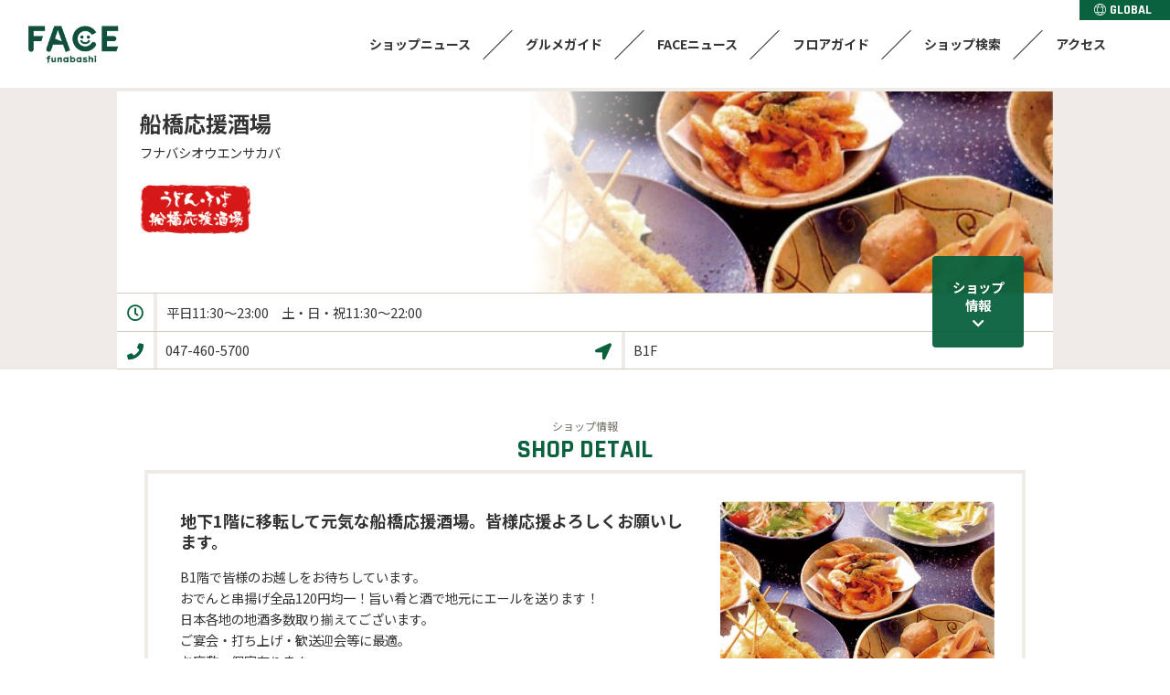

--- FILE ---
content_type: text/html;charset=utf-8
request_url: https://www.f-face.jp/shop/index.jsp?bf=1&fmt=6&shopid=26
body_size: 5975
content:
<!doctype html>
<html lang="ja">
<head>
<meta charset="utf-8">
<title>船橋応援酒場 (和食料理（そば／うどん）・居酒屋、定食)｜船橋フェイス | 船橋駅前のショッピングセンター。船橋市役所出張所などの公共施設、ビックカメラやレストラン＆カフェ、薬局など駅直結で利用できます</title>
<meta name="Description" content="船橋フェイス「船橋応援酒場（和食料理（そば／うどん）・居酒屋、定食）」のショップページです。船橋FACE(船橋フェイス)はJR、京成船橋駅前のショッピングセンターです。船橋市役所出張所やパスポートセンターなどの公共施設、ビックカメラやレストラン＆カフェ、薬局など駅直結で利用できます。">
<meta name="Keywords" content="船橋応援酒場,和食料理（そば／うどん）・居酒屋、定食,おでん、串揚げ、もつ煮、一品料理、丼、日本酒">
<meta property="og:type" content="website"/>
<meta property="og:title" content="船橋応援酒場 (和食料理（そば／うどん）・居酒屋、定食)｜船橋フェイス | 船橋駅前のショッピングセンター。船橋市役所出張所などの公共施設、ビックカメラやレストラン＆カフェ、薬局など駅直結で利用できます"/>
<meta property="og:description" content="船橋フェイス「船橋応援酒場（和食料理（そば／うどん）・居酒屋、定食）」のショップページです。船橋FACE(船橋フェイス)はJR、京成船橋駅前のショッピングセンターです。船橋市役所出張所やパスポートセンターなどの公共施設、ビックカメラやレストラン＆カフェ、薬局など駅直結で利用できます。"/>
<meta property="og:site_name" content="船橋フェイス"/>
<meta name="twitter:card" content="summary" />
<meta name="twitter:title" content="船橋応援酒場 (和食料理（そば／うどん）・居酒屋、定食)｜船橋フェイス | 船橋駅前のショッピングセンター。船橋市役所出張所などの公共施設、ビックカメラやレストラン＆カフェ、薬局など駅直結で利用できます" />
<meta name="twitter:description" content="船橋フェイス「船橋応援酒場（和食料理（そば／うどん）・居酒屋、定食）」のショップページです。船橋FACE(船橋フェイス)はJR、京成船橋駅前のショッピングセンターです。船橋市役所出張所やパスポートセンターなどの公共施設、ビックカメラやレストラン＆カフェ、薬局など駅直結で利用できます。" />
<meta property="og:image" content="https://www.f-face.jp/cmsdata/img/default_bg_logo.png"/>
<meta name="twitter:image" content="https://www.f-face.jp/cmsdata/img/default_bg_logo.png" />
<link href="https://www.f-face.jp/cmsdata/css/default.css" rel="stylesheet" type="text/css" media="all">
<link href="https://www.f-face.jp/cmsdata/lib/swiper/swiper.css" rel="stylesheet" type="text/css" media="all">
<script type="text/javascript" src="https://code.jquery.com/jquery-3.6.0.min.js"></script>
<script type="text/javascript" src="https://www.f-face.jp/cmsdata/js/jquery-plugin.js"></script>
<script type="text/javascript" src="https://www.f-face.jp/cmsdata/lib/swiper/swiper.jquery.min.js"></script>
<script type="text/javascript" src="https://www.f-face.jp/cmsdata/js/log.js"></script>
<script type="text/javascript" src="https://www.f-face.jp/cmsdata/js/jquery.lazyload.min.js"></script>
<script type="text/javascript" src="https://www.f-face.jp/cmsdata/js/shoppage.js"></script>
<script type="text/javascript" src="https://www.f-face.jp/cmsdata/js/goods_like.js"></script>
<link rel="canonical" href="https://www.f-face.jp/shop/index.jsp?bf=1&fmt=6&shopid=26">
<link rel="apple-touch-icon" href="https://www.f-face.jp/cmsdata/img/webclip.png">
</head>

<body id="face" class="view shop index bf1 pc">
<div id="main">
<header>
<h1>船橋応援酒場 (和食料理（そば／うどん）・居酒屋、定食)｜船橋フェイス | 船橋駅前のショッピングセンター。船橋市役所出張所などの公共施設、ビックカメラやレストラン＆カフェ、薬局など駅直結で利用できます</h1>
<div class="inner">
<p class="logo"><a href="https://www.f-face.jp/"><img src="https://www.f-face.jp/shop/caimage/photosclogo?inc=24"></a></p>
<!--<p class="scname"><a href="https://www.f-face.jp/">船橋フェイス</a></p>-->

<div class="head_icons">
<ul>
	<!--
    <li class="tw"><a href="https://twitter.com/funabashi_FACE" target="_blank"><i class="fab fa-twitter"></i></a></li>
	
    -->
	<li class="lang">
		<a href="https://translate.google.com/translate?sl=auto&tl=en&u=https://www.f-face.jp/gb/index.jsp?_x_tr_sl=ja&_x_tr_tl=en&_x_tr_hl=ja"><img src="https://www.f-face.jp/cmsdata/img/icn_global.svg" alt="global">GLOBAL</a></li>
	</ul>
</div>

</div><!--//inner-->

		<nav class="gn_on">
		<ul class="inner">
		<!--<li class="home"><a href="https://www.f-face.jp/"><i class="fas fa-home"></i></a></li>-->
		<li class="snews"><a href="https://www.f-face.jp/shop/index.jsp?bf=2">ショップニュース</a></li>
		<li class="snews"><a href="https://www.f-face.jp/shop/gourmet/shoplist01.jsp">グルメガイド</a></li>
		<li class="event"><a href="https://www.f-face.jp/event/eventnews.jsp">FACEニュース</a></li>
		<li class="floor"><a href="https://www.f-face.jp/shop/floor-top.jsp">フロアガイド</a></li>
		<li class="shopnavi"><a href="https://www.f-face.jp/shop/index.jsp?bf=8">ショップ検索</a></li>
		<li class="accsess"><a href="https://www.f-face.jp/guide/access.jsp">アクセス</a></li>
		</ul>
		</nav>


</header>
<div id="ViewToken" style="display:none">64a90e1dc57ae8fd838c14f4e1071dc1</div>



<div id="contents">

<div class="shop_header">

<div class="inner">
<div id="shop_title">
 <div class="bg_shop_image lazy" data-original="https://www.f-face.jp/shop/caimage/photoshopdsp?id=26&inc=1&m=480&r=100">
 </div>
 
 <div class="shop_name">
 <h2>
 船橋応援酒場</h2>
 <!-- <span class="name_en">Funabashi ouen sakaba</span> -->
 <span class="kana">フナバシオウエンサカバ</span><div class="top_logo"><img src="https://www.f-face.jp/shop/caimage/photologo?id=26&inc=1&m=150&r=100" onerror="this.onerror=null;this.style.display='none';"></div>
<!--span class="cat_detail">和食料理（そば／うどん）・居酒屋、定食</span-->
</div>
</div>
<div id="shop_status">
<dl class="eigyouhour"><dt><i class="far fa-clock"></i></dt><dd class="eigyouhour">平日11:30～23:00　土・日・祝11:30～22:00</dd></dl>
<dl class="tel"><dt><i class="fas fa-phone"></i></dt><dd class="tel">
 047-460-5700</dd></dl>
<dl class="floor"><dt><i class="fas fa-location-arrow"></i></dt>
<dd>
B1F</dd>
</dl>
</div><!--//shop-status-->

<ul class="shopmenu">
<li class="shopnews"><a href="#cat1_view">新着<span>ニュース</span></a></li>
<li class="shopinfo"><a href="#shop_info">ショップ<span>情報</span></a></li>
</ul>
</div>
</div>

<div class="inner">
<div id="contents-main" class="all">
<div id="shoppage" class="section">


































































































































































<section id="shop_info">
<h3>ショップ情報</h3>

<div class="section">
    
<div class="intro">
<div class="image">
<img class="lazy" alt="ショップ写真" data-original ="https://www.f-face.jp/shop/caimage/photoshopdsp?id=26&inc=1&m=480&r=100" src="https://www.f-face.jp/cmsdata/img/spacer.gif" >
</div>
<script>
//メイン画像がない時の処理
$(function(){
	var info_img = new Image();
	info_img.onerror  = function() {
		$('#shop_info .image').hide();
	}
	info_img.src = 'https://www.f-face.jp/shop/caimage/photoshopdsp?id=26&inc=1&m=480&r=100';
});
</script>

<div class="desc">
<h4>地下1階に移転して元気な船橋応援酒場。皆様応援よろしくお願いします。</h4>
<pre>B1階で皆様のお越しをお待ちしています。
おでんと串揚げ全品120円均一！旨い肴と酒で地元にエールを送ります！
日本各地の地酒多数取り揃えてございます。
ご宴会・打ち上げ・歓送迎会等に最適。
お座敷・個室有ります。
お料理・お食事・お時間等調整いたします。
是非ご相談ください。</pre>
</div>
</div>

<div class="pickup">
	<div class="shop-eigyouhour">
	<h5><i class="far fa-clock"></i>営業時間</h5>
	<p>平日11:30～23:00　土・日・祝11:30～22:00</p>
	</div>
	<div class="shop-tel">
	<h5><i class="fas fa-phone"></i>TEL</h5>
	<p>047-460-5700</p>
	</div>
	<div class="shop-tokuten">
	<h5><i class="fas fa-gift"></i>ショップサービス</h5>
	<p>セットメニューの麺とご飯の大盛り無料！ドリンクのサービスタイム有ります。</p>
	</div>
	</div>

<div class="eisei ">
	<div class="shop-eisei">
	<h5><i class="fas fa-briefcase-medical"></i> コロナ衛生対策</h5>
	<div class="eisei-wrap eisei1"><i class="fas fa-head-side-mask"></i><p class="eisei-detail"><span class="eisei-target">スタッフ</span>マスク着用</p></div><div class="eisei-wrap eisei2"><i class="fas fa-hands-wash"></i><p class="eisei-detail"><span class="eisei-target">スタッフ</span>手指の消毒の徹底</p></div><div class="eisei-wrap eisei3"><i class="fas fa-thermometer"></i><p class="eisei-detail"><span class="eisei-target">スタッフ</span>検温の実施</p></div><div class="eisei-wrap eisei4"><i class="fas fa-fan"></i><p class="eisei-detail"><span class="eisei-target">店内</span>定期的な換気</p></div><div class="eisei-wrap eisei5"><i class="fas fa-spray-can"></i><p class="eisei-detail"><span class="eisei-target">店内</span>消毒の徹底</p></div><div class="eisei-wrap eisei7"><i class="fas fa-pump-medical"></i><p class="eisei-detail"><span class="eisei-target">店内</span>消毒液の設置</p></div></div>
	</div>

<div class="data">
<table summary="店舗情報" class="table01">



<tr class="shop-map">
<th>フロア</th>
<td><p>
B1F<a href="/shop/floor.jsp?fid=b1f">FLOOR</a>
</p></td>
</tr>
    
<tr class="shop-generic1 gen">
<th>グルメサービス</th>
<td>
	<em class="payment2"><i class="fas fa-glass-cheers"></i>宴会対応可</em><em class="payment3"><i class="fas fa-phone-alt"></i>予約可</em></td>
</tr>
<tr class="shop-generic6 gen">
<th>支払いサービス</th>
<td>
	<em class="payment1"><i class="fas fa-yen-sign"></i>現金</em><em class="payment1"><i class="far fa-credit-card"></i>クレジットカード</em><em class="payment2"><i class="fas fa-mobile-alt"></i>電子マネー</em><!---->
	<span class="attention">※詳しくは店舗スタッフにお尋ねください。</span>
</td>
</tr>
<tr class="shop-generic7 gen">
<th>その他の支払いサービス</th>
<td>
<p class="payment_other">ペイペイ</p>
</td>
</tr>
<tr class="shop-generic3 gen">
<th>宴会・パーティ</th>
<td>最大14名様まで</td>
</tr>
<tr class="shop-generic4 gen">
<th>駐車サービス</th>
<td>ございません</td>
</tr>
<tr class="shop-categorydetail">
<th>業種</th>
<td><p>和食料理（そば／うどん）・居酒屋、定食</p></td>
</tr>
<tr class="shop-dealitem">
<th>取扱アイテム・ブランド</th>
<td><p>おでん、串揚げ、もつ煮、一品料理、丼、日本酒</p></td>
</tr>
</table>
</div>

<div class="siteurl">
</div>

</div>
</section><!--//shop-info-->
<script type="application/ld+json">
{
	"@context": "http://schema.org",
	"@type": "Store",
	"@id":"https://www.f-face.jp/shop/index.jsp?bf=1&fmt=6&shopid=26",
	"address": {
		"@type": "PostalAddress",
		"addressLocality": "船橋市本町1-3-1",
		"addressRegion": "千葉県",
		"postalCode": "273-0005",
		"streetAddress": "船橋市本町1-3-1船橋フェイスB1F",
		"addressCountry": "JP"
	},
	"geo":{
		"@type": "GeoCoordinates",
		"latitude": 35.7008246,
		"longitude": 139.9855064
	},
	"name": "船橋応援酒場",
	"description": "【地下1階に移転して元気な船橋応援酒場。皆様応援よろしくお願いします。】B1階で皆様のお越しをお待ちしています。
おでんと串揚げ全品120円均一！旨い肴と酒で地元にエールを送ります！
日本各地の地酒多数取り揃えてございます。
ご宴会・打ち上げ・歓送迎会等に最適。
お座敷・個室有ります。
お料理・お食事・お時間等調整いたします。
是非ご相談ください。",
	"image": "https://www.f-face.jp/shop/caimage/photoshopdsp?id=26&inc=1&m=480&r=100",
	"telephone": "047-460-5700",
	"url": "https://www.f-face.jp/shop/index.jsp?bf=1&amp;fmt=6&amp;shopid=26"
}
</script>


</div><!--//shoppage-->
</div><!--//contents-main-->
  </div><!--//inner-->

<div class="shop_catlist">
<h4>OTHER'S SHOPS</h4>
<section class="shoplist view_2">
<ul id="this_cat_shoplist">










































<li class="shopid_1"><a href="https://www.f-face.jp/shop/index.jsp?bf=1&fmt=6&shopid=1">パスタ＆ケーキ トレビ船橋店<span class="ico_coupon">クーポン</span><span class="ico_new2">NEW!</span></a></li>


<li class="shopid_30"><a href="https://www.f-face.jp/shop/index.jsp?bf=1&fmt=6&shopid=30">信州そば処 そじ坊<span class="ico_new2">NEW!</span></a></li>


<li class="shopid_27"><a href="https://www.f-face.jp/shop/index.jsp?bf=1&fmt=6&shopid=27">大戸屋ごはん処<span class="ico_jobs">求人</span></a></li>


<li class="shopid_111"><a href="https://www.f-face.jp/shop/index.jsp?bf=1&fmt=6&shopid=111">ワンミニッツカレー・ランプ</a></li>


<li class="shopid_45"><a href="https://www.f-face.jp/shop/index.jsp?bf=1&fmt=6&shopid=45">つけ麺　一頂</a></li>


<li class="shopid_2"><a href="https://www.f-face.jp/shop/index.jsp?bf=1&fmt=6&shopid=2">日本海庄や</a></li>


<li class="shopid_113"><a href="https://www.f-face.jp/shop/index.jsp?bf=1&fmt=6&shopid=113">無添くら寿司 船橋フェイス店</a></li>


<li class="shopid_26"><a href="https://www.f-face.jp/shop/index.jsp?bf=1&fmt=6&shopid=26">船橋応援酒場</a></li>



</ul>
</section>

<script>
$(function(){
//	$('#cat_title_list li.catid_2').hide();
	$('#this_cat_shoplist li.shopid_26').hide();

});
    
//other shopsがない（自店以外）時、非表示
if($('.shop_catlist #this_cat_shoplist > li').length<=1){
  $('.shop_catlist').hide();
}
</script>
</div>

</div><!--//contents-->

<div class="footer shopsearch">

<div class="inner">
    <h4>SHOP GUIDE</h4>
<ul id="cat_title_list">










<li class="catttl cat1"><a href="https://www.f-face.jp/shop/index.jsp?bf=6&cat=1">ファッション・雑貨</a></li>
	



<li class="catttl cat2"><a href="https://www.f-face.jp/shop/index.jsp?bf=6&cat=2">レストラン</a></li>
	



<li class="catttl cat3"><a href="https://www.f-face.jp/shop/index.jsp?bf=6&cat=3">カフェ・フーズ</a></li>
	



<li class="catttl cat4"><a href="https://www.f-face.jp/shop/index.jsp?bf=6&cat=4">サービス</a></li>
	



<li class="catttl cat5"><a href="https://www.f-face.jp/shop/index.jsp?bf=6&cat=5">家電</a></li>
	



<li class="catttl cat6"><a href="https://www.f-face.jp/shop/index.jsp?bf=6&cat=6">文化ホール</a></li>
	



<li class="catttl cat7"><a href="https://www.f-face.jp/shop/index.jsp?bf=6&cat=7">ビューティー・クリニック</a></li>
	



<li class="catttl cat8"><a href="https://www.f-face.jp/shop/index.jsp?bf=6&cat=8">スクール・カルチャー</a></li>
	



<li class="catttl cat9"><a href="https://www.f-face.jp/shop/index.jsp?bf=6&cat=9">公共</a></li>
	



<li class="catttl cat10"><a href="https://www.f-face.jp/shop/index.jsp?bf=6&cat=10">オフィス</a></li>
	


</ul>
</div>


<div class="inner">
<h4 id="h4_shopsearch_tag"><a href="https://www.f-face.jp/shop/tag.jsp"># TREND TAG</a></h4>
    <ul class="tag_list">
        










<li class="tag_list_name"><a href="https://www.f-face.jp/shop/tagitemlist.jsp?tagid=20">FACEのディナー</a></li>
        

<li class="tag_list_name"><a href="https://www.f-face.jp/shop/tagitemlist.jsp?tagid=4">FACEのランチ</a></li>
        

<li class="tag_list_name"><a href="https://www.f-face.jp/shop/tagitemlist.jsp?tagid=320">落花生</a></li>
        

<li class="tag_list_name"><a href="https://www.f-face.jp/shop/tagitemlist.jsp?tagid=11">グルメ</a></li>
        

<li class="tag_list_name"><a href="https://www.f-face.jp/shop/tagitemlist.jsp?tagid=468">#シェービング</a></li>
        

<li class="tag_list_name"><a href="https://www.f-face.jp/shop/tagitemlist.jsp?tagid=465">#船橋FACE</a></li>
        

<li class="tag_list_name"><a href="https://www.f-face.jp/shop/tagitemlist.jsp?tagid=427">新豆</a></li>
        

<li class="tag_list_name"><a href="https://www.f-face.jp/shop/tagitemlist.jsp?tagid=14">千葉県産</a></li>
        

<li class="tag_list_name"><a href="https://www.f-face.jp/shop/tagitemlist.jsp?tagid=306">八街産</a></li>
        

<li class="tag_list_name"><a href="https://www.f-face.jp/shop/tagitemlist.jsp?tagid=307">お土産</a></li>
        

</ul>
    </div>
</div>



<div class="foot_bnr">
		<section class="swiper-container_f">
		<ul class="swiper-wrapper">
			<li><a href="https://www.f-face.jp/event/item_eventnews.jsp?id=17"><img class="swiper-lazy" src="https://www.f-face.jp/cmsdata/img/spacer.gif" data-src="https://www.f-face.jp/shop/caimage/photo?id=847&m=580&r=100" alt="auPAYキャンペーン"/><div class="swiper-lazy-preloader"></div>

</a></li>
<li><a href="/shop/gourmet/shoplist01.jsp"><img class="swiper-lazy" src="https://www.f-face.jp/cmsdata/img/spacer.gif" data-src="https://www.f-face.jp/shop/caimage/photo?id=682&m=580&r=100" alt="グルメガイド"/><div class="swiper-lazy-preloader"></div>

</a></li>
<li><a href="/shop/index.jsp?bf=3"><img class="swiper-lazy" src="https://www.f-face.jp/cmsdata/img/spacer.gif" data-src="https://www.f-face.jp/shop/caimage/photo?id=679&m=580&r=100" alt="クーポン"/><div class="swiper-lazy-preloader"></div>

</a></li>
</ul>
		</section>
	
<script>
$(function(){
	$('.swiper-wrapper li').addClass('swiper-slide');
  var amountOfSlides = $('.swiper-container_f .swiper-wrapper li').length;  //バナーの数を取得
	//2枚以下
	if($('.swiper-container_f .swiper-wrapper li').length<=2){
		$('.swiper-wrapper li').each(function(){
			var imgpass = $('img',this).attr('data-src');
			$('img',this).prop('src',imgpass);	
			$('.foot_bnr .swiper-lazy-preloader').remove();
			$(this).parent().parent('.swiper-container_f').addClass('static');
		});
	}else{
		var swiper = new Swiper('.swiper-container_f', {
//			pagination: '.swiper-pagination',
			slidesPerView: 3,
			paginationClickable: true,
			spaceBetween:10,
			loop:true,
			centeredSlides: true,
			autoplay: 4000,
			preloadImages: false,
			lazyLoading: true,
			lazyLoadingInPrevNext: true,
			lazyLoadingOnTransitionStart: true
			//preventClicks: false, 
			//preventClicksPropagation: false
		});
	}
});
</script>
</div>
<footer>
<section class="footer_miniBnr">
        <ul>
        <li><a href="https://www.f-face.jp/shop/index.jsp?bf=3"><img src="https://www.f-face.jp/cmsdata/img/bnr_mini_coupon.jpg" alt="今日のクーポン"></a></li>
        <li><a href="https://www.f-face.jp/shop/index.jsp?bf=4"><img src="https://www.f-face.jp/cmsdata/img/bnr_mini_service.jpg" alt="ショップサービス"></a></li>
        <li><a href="https://www.f-face.jp/shop/index.jsp?bf=5"><img src="https://www.f-face.jp/cmsdata/img/bnr_mini_recruit.jpg" alt="求人情報"></a></li>
        <li><a href="https://twitter.com/funabashi_FACE" target="_blank"><img src="https://www.f-face.jp/cmsdata/img/bnr_mini_x.jpg" alt="X(Twitter)"></a></li></ul>
    </section>
    
    
<div class="sc_foot_desc">
	<div class="footer_menu inner">
		<dl class="footer-seach">
		<dt>ショップナビ</dt>
		<dd>
		<ul>
			<li><a href="https://www.f-face.jp/shop/floor-top.jsp">フロアから探す</a></li>
			<li><a href="https://www.f-face.jp/shop/index.jsp?bf=8">カテゴリから探す</a></li>
			<li><a href="https://www.f-face.jp/shop/index.jsp?bf=4">ショップサービス</a></li>
		</ul>
		</dd>
		</dl>

		<dl class="footer-shop">
		<dt>最新情報</dt>
		<dd>
		<ul>
			<li><a href="https://www.f-face.jp/shop/index.jsp?bf=2">ショップニュース</a></li>
			<li><a href="https://www.f-face.jp/shop/index.jsp?bf=3">クーポン</a></li>
			<li><a href="https://www.f-face.jp/shop/index.jsp?bf=5">求人情報</a></li>
<!--
			<li><a href="https://www.f-face.jp/shop/sale.jsp">セール</a></li>
			<li><a href="https://www.f-face.jp/shop/voice.jsp">今日のボイス</a></li>
			<li><a href="https://www.f-face.jp/shop/tag.jsp">＃トレンドタグ</a></li>
			<li><a href="https://www.f-face.jp/shop/favorite.jsp">ショップニュースランキング</a></li>
--> 
</ul>
		</dd>
		</dl>

		<dl class="footer-facility">
		<dt>施設ガイド</dt>
		<dd>
		<ul>
			<li><a href="https://www.f-face.jp/guide/access.jsp">アクセス＆駐車場</a></li>
            <li><a href="https://www.f-face.jp/guide/facility.jsp#hour">営業時間</a></li>
            <li><a href="https://www.f-face.jp/guide/facility.jsp">船橋フェイスビルガイド</a></li>
	
		</ul>
		</dd>
		</dl>
	</div>
</div>
	<div class="footer_list">
		<ul>
			<li><a href="https://www.f-face.jp/shop/page.jsp?id=1">プライバシーポリシー</a></li>
			<li><a href="https://www.f-face.jp/shop/page.jsp?id=2">サイトマップ</a></li>
			<li><a href="https://www.f-face.jp/">HOME</a></li>

		</ul>
	</div>
    
<div class="ad_foot_desc  inner">
<p class="logo"><a href="https://www.f-face.jp/"><img src="https://www.f-face.jp/shop/caimage/photosclogo?inc=24"></a></p>
<address>
<strong>【船橋フェイス】</strong>〒273-0005千葉県船橋市本町1-3-1<!--<em class="tel"><i class="fas fa-phone"></i>TEL：（代）</em>-->
</address>
<div class="copyright">
    <p>Copyright &copy; Funabashi FACE All Right Reserved.</p>
</div>
</div>


<!--↓↓↓↓↓キャンペーン_フッター追随バナー↓↓↓↓↓-->
</footer>
</div><!--//main--></body>
</html>


--- FILE ---
content_type: text/css
request_url: https://www.f-face.jp/cmsdata/css/default.css
body_size: 23774
content:
  @charset "UTF-8";
  @import url("https://fonts.googleapis.com/css2?family=Rajdhani:wght@500&display=swap");
  @import url("https://fonts.googleapis.com/css2?family=Noto+Sans+JP:wght@400;700&display=swap");
  @import url("https://fonts.googleapis.com/css2?family=Rajdhani:wght@500;700&display=swap");
  @import url("https://use.fontawesome.com/releases/v5.8.2/css/all.css");
  @import url("https://use.fontawesome.com/releases/v5.15.1/css/all.css");

  html {
    color: #000;
    background: #FFF; }

  body, div, dl, dt, dd, ul, ol, li, h1, h2, h3, h4, h5, h6, pre, code, form, fieldset, legend, input, textarea, p, blockquote, th, td, address {
    margin: 0;
    padding: 0; }

  table {
    border-collapse: collapse;
    border-spacing: 0; }

  fieldset, img {
    border: 0; }

  address, caption, cite, code, dfn, em, th, var {
    font-style: normal;
    font-weight: normal; }

  li {
    list-style: none; }

  caption, th {
    text-align: left; }

  h1, h2, h3, h4, h5, h6 {
    font-size: 100%;
    font-weight: normal; }

  q:before, q:after {
    content: ''; }

  abbr, acronym {
    border: 0;
    font-variant: normal; }

  sup {
    vertical-align: text-top; }

  sub {
    vertical-align: text-bottom; }

  input, textarea, select, button {
    font-family: inherit;
    font-size: inherit;
    font-weight: inherit; }

  input, textarea, select, button {
    *font-size: 100%; }

  legend {
    color: #000; }

  img, a img {
    vertical-align: bottom;
    border: 0px; }

  ul, ol, li, dl, dt, dd {
    list-style-type: none; }

  table {
    border-collapse: collapse; }

  pre {
    white-space: -moz-pre-wrap;
    white-space: -pre-wrap;
    white-space: -o-pre-wrap;
    white-space: pre-wrap;
    word-wrap: break-word; }

  /*
  <body>のID名ルール
  施設名のアルファベット

  <body>のクラス名ルール
  ・ファイル名
  */
  body {
    background: #FFF;
    font-size: 90%;
    color: #333333;
    font-family: "Noto Sans JP", "Arial", "Meiryo", "Yu Gothic", "Helvetica Neue", "Helvetica", "Hiragino Sans", "Hiragino Kaku Gothic ProN", sans-serif;
    line-height: 1.6em;
    position: relative; }

  /*IE10以上でフォントをメイリオ*/
  @media all and (-ms-high-contrast: none) {
  /*  body {
      font-family: "メイリオ", "Meiryo", sans-serif; }*/ }
  a {
    text-decoration: none;
    color: #333333;
    transition: 0.5s; }

  a:hover {
    text-decoration: none;
    opacity: 0.8; }

  img {
    max-width: 100%; }

  a.hoverlink {
    display: none; }

  /*商品画像を背景で読み込む共通*/
  .img_bg_css {
    display: block;
    width: 100%;
    height: 100%;
    min-height: 40px;
    background-position: center;
    background-repeat: no-repeat;
    background-size: cover;
    border-radius: 4px;
    box-sizing: border-box;
    border: 1px solid #D5CBC0; }

  pre {
    font-family: "Noto Sans JP", "Arial", "Meiryo", "Yu Gothic", "Helvetica Neue", "Helvetica", "Hiragino Sans", "Hiragino Kaku Gothic ProN", sans-serif; }

  /*ニュース画像がなくlogoに置き換わる箇所　共通*/
  .img_bg_css.no_img_logo {
    background-size: 70% auto; }

  img.no_img_logo {
    background-image: url(../img/default_bg_logo.png);
    background-position: center;
    background-size: contain; }

  /* ロゴ画像がない時用に常に背景にSCのロゴを掲出*/
  /*.item .image {
    background-image: url(../img/default_bg_logo.png);
    background-position: center;
    background-size: contain;
  }
  */
  /*画像をimgで設置するがcssのcoverのようにする*/
  .img_objfit {
    width: 100%;
    height: 100%; }
    .img_objfit img {
      width: 100%;
      height: 100%;
      object-fit: cover;
      font-family: 'object-fit: cover;';
      border-radius: 8px;
      border: 1px solid #D5CBC0; }

  .img_objfit img.no_img_logo {
    object-fit: contain;
    font-family: 'object-fit: contain;'; }

  /*
  <body>のID名ルール
  施設名のアルファベット

  <body>のクラス名ルール
  ・管理画面共通 kanri　⇒ knr
  ・本部管理のみ master →　ms
  ・モール管理のみ dev
  ・ショップ管理のみ kgm
  ・ファイル名
  */
  /*
  ---------------------------------------------
  共通部分をスタイルする
  ---------------------------------------------
  */
  .to-top {
    position: fixed;
    bottom: 20px;
    right: 20px;
    z-index: 45;
    width: 50px;
    height: 50px; }

  .to-top a {
    position: absolute;
    width: 100%;
    height: 100%;
    text-indent: -9999em;
    display: block;
    background: #aaa;
    border-radius: 50%;
    opacity: 0.7; }

  .to-top a:before {
    font-family: "font Awesome 5 Free";
    content: "\f062";
    font-weight: 900;
    font-size: 22px;
    width: 100%;
    height: 100%;
    display: block;
    text-indent: 0;
    text-align: center;
    line-height: 50px;
    position: absolute;
    color: #fff;
    top: 0;
    left: 0; }

  .ico_new {
    font-family: "Rajdhani", sans-serif;
    font-weight: 700;
    font-size: 18px;
    position: absolute;
    margin: 0;
    top: 10px;
    right: 20px;
    text-align: center;
    background: #fff;
    padding: 9px 0;
    border-radius: 50%;
    border: 2px solid #E83D08;
    color: #E83D08;
    width: 60px;
    height: 60px;
    line-height: 38px;
    box-sizing: border-box;
    z-index: 10; }

  .ico_jobs,
  .ico_new2,
  .ico_coupon {
    display: inline-block;
    text-decoration: none;
    font-size: 11px;
    padding: 0 2px;
    border-radius: 2px;
    line-height: 140%;
    margin: 0 0px 0 3px;
    vertical-align: middle; }

  .ico_jobs {
    background: #09613E;
    color: #fff; }

  .ico_new2 {
    color: #E83D08;
    font-weight: bold;
    font-family: "Rajdhani", sans-serif; }

  .ico_coupon {
    background: #E83D08;
    color: #fff; }

  span.sale {
    color: red; }

  .arw_r {
    position: relative; }

  .arw_r:after {
    content: "";
    display: block;
    position: absolute;
    top: 38%;
    width: 0;
    height: 0;
    border: 4px solid transparent;
    left: 92%;
    border-left: 5px solid #E83D08; }

  /*
  ---------------------------------------------
  スマホコンテンツを非表示
  ---------------------------------------------
  */
  body.pc .sp_view {
    display: none; }

  /*
  ---------------------------------------------
  基本レイアウト(view)
  ---------------------------------------------
  */
  #main {
    width: 100%;
    margin: 0 auto; }

  #contents {
    clear: both;
    padding: 0 0 40px;
    margin: 0; }

  #contents:after {
    content: "";
    display: block;
    height: 0px;
    clear: both; }

  .inner {
  width: 80%;
      max-width: 1400px;
      min-width: 960px;
    margin: 0 auto;
    position: relative; }

  .inner:after {
    content: "";
    display: block;
    height: 0px;
    clear: both; }

  body.view header {
    position: relative;
    box-sizing: border-box;
    min-width: 960px;
    height: 100px;
    border-bottom: 4px solid #EFECE7; }

  body.view header > .inner {
    width: 100%;
    min-width: 960px;
    max-width: 100%;
    height: 100%; }

  body.view header:before {
    content: "";
    position: absolute;
    display: block;
    top: 0;
    width: 100%;
    height: 16px; }

  body.view header h1 {
    display: none; }

  body.view header .scname {
    font-size: 24px;
    padding: 46px 0 0;
    margin: 0; }

  body.view header .head_icons {
    position: absolute;
    display: inline-block;
    top: 0px;
    right: 0; }

  body.view header .head_icons ul li {
    padding: 0;
    text-align: center; }

  body.view header .head_icons ul li a {
    display: block;
    text-align: center;
    padding: 4px 20px 4px 16px;
    line-height: 1em;
    font-weight: 600;
    color: #fff;
    font-family: "Rajdhani", sans-serif; }

  body.view header .head_icons ul li a img {
    width: 13px;
    height: auto;
    padding-right: 4px;
    position: relative;
    top: -1px; }

  body.view header .head_icons ul li.fb a {
    background: #5890ff; }

  body.view header .head_icons ul li.tw a {
    background: #00acee; }

  body.view header .head_icons ul li.ig a {
    background-image: linear-gradient(-135deg, #1400c8, #b900b4, #f50000); }

  body.view header .head_icons ul li.line a {
    background: #00b900; }

  body.view header .head_icons ul li.lang a {
    background: #09613E; }

  body.view.pc.gn_off header nav {
    float: right;
    margin-top: 55px; }

  body.view.pc.gn_off header nav li {
    width: 200px; }

  body.view.pc.gn_off header .scname {
    padding: 60px 0 0;
    margin: 0 0 0 0px;
    width: 400px;
    float: left; }

  header .logo {
    position: absolute;
    top: 50%;
    /*上下中央のため*/
    transform: translateY(-50%);
    -webkit-transform: translateY(-50%);
    -ms-transform: translateY(-50%);
    left: 30px;
    width: 100px;
    height: auto; }

  header .logo img {
    width: 100%;
    vertical-align: middle; }

  header:after {
    content: "";
    display: block;
    height: 0px;
    clear: both; }

  header nav {
    right: 0px;
    position: absolute;
    right: 40px;
    top: 50%;
    /*上下中央のため*/
    transform: translateY(-50%);
    -webkit-transform: translateY(-50%);
    -ms-transform: translateY(-50%); }

  header nav ul.inner {
    width: 100%;
    min-width: 860px;
    max-width: 1000px;
    display: flex;
    justify-content: flex-end;
    flex-wrap: nowrap; }

  header nav ul {
    margin: 10px 0 0 0; }

  header nav ul li {
    box-sizing: border-box;
    display: inline-block;
    text-align: center;
    position: relative;
    padding: 0 10px;
    font-size: 14px; }

  header nav ul li:after {
    position: absolute;
    right: 0;
    top: 0;
    content: "";
    display: inline-block;
    height: 45px;
    border-left: 1px solid #333;
    transform: rotate(45deg); }

  header nav ul li:last-child:after {
    display: none; }

  /*
  header nav ul li.home{
    width: 10%;
  }
  header nav ul li.home i{
    font-size: 20px;
  }
  */
  header nav ul li a {
    display: block;
    box-sizing: border-box;
    text-align: center;
    padding: 10px 20px;
    position: relative;
  font-weight: bold;}

  @media (max-width: 1070px) {
    header nav ul li a {
      padding: 10px; } }
  /*
  header nav ul li a:after {
    font-family: $ICON_FONT;
      font-weight: bold;
      content: $_arrow-bottom;
      position: absolute;
      top:-10px;
      right: calc(100% / 2 - 8px);
      display: block;
      color: $KEY_COLOR_1;
      font-size: 24px;
  }

  header nav ul li a:hover{
    color:$KEY_COLOR_1;
  }
  header nav ul li a:hover:after{
    top: 0px;
  }

  header nav ul li:last-of-type a {
    padding-right:0;
  }
  */
  /*ロゴ画像がない場合　body.no_logo */
  body.no_logo header .logo {
    display: none; }

  body.no_logo header nav ul li {
    width: 20%;
    max-width: none; }

  #contents h2 {
    padding: 12px 0 18px;
    margin: 0 auto;
    font-weight: bold;
    text-align: center;
    background: #EFECE7; }

  #contents-main {
    float: left;
    width: calc(100% - 320px);
    padding: 20px 30px; }

  #contents-main.all {
    width: 100%;
    float: none;
    box-sizing: border-box;
    padding: 30px; }

  #contents-main h3 {
      padding: 16px;
      font-weight: bold;
      background: #DDF1E9;
      text-align: center;
      color: #09613E;}

  #sub {
    float: right;
    width: 220px;
    margin: 36px 30px 0 0; }

  /*navi*/
  .common_navi_btn .guidenav {
    width: 80%;
    min-width: 960px;
    max-width: 1400px;
    margin: 0 auto;
    padding: 20px 0; }

  .common_navi_btn .guidenav .guidenav_guide {
    overflow: hidden; }

  .common_navi_btn .guidenav .guidenav_guide li {
    width: 16.5%;
    width: calc((100%-1px)/6);
    float: left; }

  .common_navi_btn .guidenav .guidenav_guide li a {
    display: block;
    padding: 70px 20px 10px;
    box-sizing: border-box;
    text-align: center;
    font-size: 14px;
    font-weight: bold;
    background-repeat: no-repeat;
    background-position: center 18px;
    background-size: auto 42px; }

  .common_navi_btn .guidenav .guidenav_guide li:last-of-type a {
    border-right: 1px solid #fff; }

  .common_navi_btn .guidenav .guidenav_guide li.guidenav-gourmet a {
    background-image: url("../img/icn_gourmet.svg"); }

  .common_navi_btn .guidenav .guidenav_guide li.guidenav-shop a {
    background-image: url("../img/icn_shop.svg");
    background-position: center 16px; }

  .common_navi_btn .guidenav .guidenav_guide li.guidenav-floor a {
    background-image: url("../img/icn_floor.svg");
    background-size: auto 36px; }

  .common_navi_btn .guidenav .guidenav_guide li.guidenav-news a {
    background-image: url("../img/icn_news.svg");
    background-size: auto 46px;
    background-position: center 15px; }

  .common_navi_btn .guidenav .guidenav_guide li.guidenav-guide a {
    background-image: url("../img/icn_guide.svg");
    background-position: center 15px; }

  .common_navi_btn .guidenav .guidenav_guide li.guidenav-access a {
    background-image: url("../img/icn_access.svg");
    background-position: center 13px;
    background-size: auto 47px; }

  .foot_bnr {
    width: 960px;
    margin: 40px auto 0;
    overflow: hidden; }

  .foot_bnr li {
    border: 1px solid #D5CBC0;
    box-sizing: border-box; }

  .foot_bnr .static ul {
    display: flex;
    justify-content: center; }

  .foot_bnr .static ul li {
    width: calc(100%/3);
    margin: 0 5px; }

  footer {
    margin: 0; }

  footer .inner {
    padding: 40px 0; }

  footer .footer_miniBnr {
    width: 80%;
    min-width: 960px;
    max-width: 1028px;
    margin: 30px auto 40px; }
    footer .footer_miniBnr ul {
      display: flex; }
      footer .footer_miniBnr ul li {
        border: 1px solid #D5CBC0;
        width: -webkit-calc((100% - 75px) / 4);
        width: calc((100% - 75px) / 4);
        margin-right: 25px;
        box-sizing: border-box; }
    footer .footer_miniBnr li:last-child {
      margin-right: 0; }

  footer .sc_foot_desc {
    background: #333333; }

  footer .sc_foot_desc,
  footer .sc_foot_desc a {
    font-size: 14px;
    color: #fff; }

  footer .footer_menu dl {
    border-left: 1px solid #aaa;
    float: left;
    margin: 0;
    min-height: 150px;
    padding: 18px 0 10px 44px;
    width: calc(99.99% / 3);
    box-sizing: border-box; }

  footer .footer_menu dl:last-child {
    border-right: 1px solid #fff; }

  footer .footer_menu dl dt {
    font-weight: bold;
    font-size: 16px;
    margin: 0 0 14px; }

  footer .footer_menu dl li {
    list-style: none;
    list-style-position: inside;
    margin: 0 0 10px; }

  footer .footer_menu dl li:before {
    content: "-";
    display: inline-block;
    margin-right: 10px; }

  footer .footer_list {
    padding: 0;
    border-bottom: 1px solid #D5CBC0; }

  footer .footer_list ul {
    padding: 20px 0;
    text-align: center; }

  footer .footer_list ul li {
    display: inline-block;
    letter-spacing: normal;
    padding: 0px 20px;
    line-height: 100%;
    border-right: 1px solid #fff;
    border-right: 1px solid #333; }

  footer .footer_list ul li:last-of-type {
    border: none; }

  footer .footer_list ul li i {
    margin-left: 4px; }

  footer .ad_foot_desc {
    padding: 30px 0;
    width: 80%;
    min-width: 960px;
    max-width: 1400px;
    box-sizing: border-box; }

  footer .ad_foot_desc .logo {
    float: left;
    width: 80px;
    margin-right: 30px; }

  footer .ad_foot_desc address {
    float: left; }

  footer .ad_foot_desc address i {
    margin: 0 4px 0 10px; }

  footer .ad_foot_desc .copyright {
    font-size: 10px;
    text-align: center;
    float: right;
    color: #757069; }

  #banner_mini ul li img {
    width: 100%;
    max-width: 100%; }

  /*
  全ページフッター共通
  ショップページ　他店舗表示
  */
  .footer.shopsearch {
    background: #EFECE7; }

  .footer.shopsearch h4 {
    font-family: "Rajdhani", sans-serif;
    color: #09613E;
    font-weight: bold;
    text-align: center;
    font-size: 22px;
    padding: 40px 0 8px; }

  /*ショップページのみ*/
  .shop_catlist {
    border: 4px dashed #EFECE7;
    background: #fff;
    width: 960px;
    margin: 0 auto 30px; }

  .shop_catlist .shoplist {
    padding: 0 10px 20px; }

  .shop_catlist h4 {
    font-family: "Rajdhani", sans-serif;
    font-weight: bold;
    text-align: center;
    font-size: 22px;
    padding: 20px 0 10px;
      color: #09613E;}

  .shop_catlist ul#this_cat_shoplist {
    text-align: center; }

  .shop_catlist ul#this_cat_shoplist li {
    display: inline-block;
    margin: 0 1px 8px; }

  .shop_catlist ul#this_cat_shoplist li a {
    line-height: 25px;
    padding: 2px 6px;
    border: 1px solid #D5CBC0;
    border-radius: 4px;
    display: inline-block; }

  /*ショップguide*/
  #contents .parts#shopguide {
    padding-bottom: 40px; }

  #contents .parts#shopguide .p_title h2 {
    border-top: 4px solid #EFECE7; }

  #cat_title_list {
    display: flex;
    flex-wrap: nowrap; }

  #cat_title_list li {
    display: none;
    width: -webkit-calc((100% - 50px) / 6);
    width: calc((100% - 50px) / 6);
    margin-left: 10px;
    text-align: center;
    font-weight: bold;
    border: 4px solid #EFECE7;
    border-radius: 4px;
    box-sizing: border-box;
    transition: 0.5s; }

  #cat_title_list li:first-child {
    margin-left: 0; }

  #cat_title_list li.cat1,
  #cat_title_list li.cat2,
  #cat_title_list li.cat3,
  #cat_title_list li.cat4,
  #cat_title_list li.cat5,
  #cat_title_list li.cat7 {
    display: block; }

  #cat_title_list li a:before {
    font-family: "font Awesome 5 Free";
    font-size: 22px;
    display: block;
    margin-bottom: 4px;
    text-align: center;
    content: "\f553";
    color: #09613E; }

  #cat_title_list li.cat2 a:before {
    content: "\f2e7"; }

  #cat_title_list li.cat3 a:before {
    content: "\f0f4"; }

  #cat_title_list li.cat4 a:before {
    content: "\f4be"; }

  #cat_title_list li.cat5 a:before {
    content: "\f26c"; }

  #cat_title_list li.cat6 a:before {
    content: "\f66f"; }

  #cat_title_list li.cat7 a:before {
    content: "\f7f2"; }

  #cat_title_list li.cat8 a:before {
    content: "\f51c"; }

  #cat_title_list li.cat9 a:before {
    content: "\f5ab"; }

  #cat_title_list li.cat10 a:before {
    content: "\f1ad"; }

  #cat_title_list li a {
    display: block;
    padding: 20px 0 18px;
    font-size: 14px; }

  @media (max-width: 1560px) {
    #cat_title_list li.cat7 a {
      font-size: 12px; } }
  @media (max-width: 1300px) {
    #cat_title_list {
      flex-wrap: wrap; }

    #cat_title_list li {
      width: -webkit-calc((100% - 41px) / 3);
      width: calc((100% - 41px) / 3);
      margin-left: 20px;
      margin-bottom: 20px; }
      #cat_title_list li a {
        padding: 12px 0; }
        #cat_title_list li a:before {
          font-size: 18px;
          margin-bottom: 0; }

    #cat_title_list li:nth-child(4) {
      margin-left: 0; }

    #cat_title_list li.cat7 a {
      font-size: 14px; } }
  /*
  全ページフッター共通
  ショップページ⇒自店カテゴリ非表示
  */
  .footer.shopsearch #cat_title_list {
    display: flex;
    justify-content: space-between;
    padding: 0 0 30px;
    flex-wrap: wrap;
    border-bottom: 4px solid #fff; }

  body.tag .footer.shopsearch #cat_title_list {
    border-bottom: none; }

  /* justify-contentのレイアウト調整 */
  .footer.shopsearch ul#cat_title_list::before,
  .footer.shopsearch ul#cat_title_list::after {
    width: 200px;
    margin: 0;
    display: block;
    content: ""; }

  .footer.shopsearch ul#cat_title_list::before {
    order: 1; }

  /*以上*/
  .footer.shopsearch #cat_title_list .catttl {
    width: -webkit-calc((100% - 40px) / 3);
    width: calc((100% - 40px) / 3);
    border: none;
      margin-bottom: 0;
    background: #fff; }

  .footer.shopsearch #cat_title_list .catttl.cat1,
  .footer.shopsearch #cat_title_list .catttl.cat2,
  .footer.shopsearch #cat_title_list .catttl.cat3 {
    margin-bottom: 10px; }

  .footer.shopsearch #cat_title_list .catttl.cat4 {
    margin-left: 0; }

  .footer.shopsearch #cat_title_list .catttl a {
    padding: 14px 0 10px;
  font-size: 14px;}

  .footer.shopsearch #cat_title_list li a:before {
    font-size: 18px;
    margin-bottom: 0; }

  /*
  全ページ共通
  #タグ
  */
  #h4_shopsearch_tag {
    font-family: "Rajdhani", sans-serif;
    font-weight: bold;
    text-align: center;
    font-size: 22px;
    padding: 30px 0 4px; }

  #h4_shopsearch_tag a {
    color: #09613E; }

  .tag_list {
    padding: 0 20px 20px;
    text-align: center; }

  .tag_list_name {
    display: inline-block;
    margin: 0 6px 8px 0;
    border-radius: 100px; }

  .tag_list_name a {
    background: #fff;
    padding: 7px 18px;
    display: block;
    font-size: 14px;
    font-weight: bold;
    border-radius: 100px;
    border: 4px solid #EFECE7; }

  .tag_list_name a::before {
    content: "#";
    margin: 0 3px 0 0;
    color: #E73D09;
    font-weight: bold;
    font-size: 18px;
    display: inline-block;
    vertical-align: middle;
    position: relative;
    top: -2px; }

  /*
  全ページ共通
  MDカテゴリ
  */
  #h4_shopsearch_mdcat {
    font-family: "Rajdhani", sans-serif;
    font-weight: bold;
    text-align: center;
    font-size: 22px;
    padding: 20px 0 18px; }

  #h4_shopsearch_mdcat:before {
    font-family: "font Awesome 5 Free";
    font-weight: bold;
    content: "\f0c1";
    margin: 0 4px 0 0; }

  .mdlistiew {
    padding: 0 20px 20px;
    text-align: center; }

  .mdlistiew .mdcat {
    display: inline-block;
    margin: 4px;
    padding: 0; }

  .mdlistiew .mdcat a {
    display: block;
    padding: 16px;
    font-weight: bold;
    line-height: 1.0em;
    border-radius: 4px;
       background: #DDF1E9;}

  .mdlistiew .mdcat a:before {
    font-family: "font Awesome 5 Free";
    font-weight: bold;
    content: "\f0c1";
    margin: 0 4px 0 0; }

  /*
  ---------------------------------------------
  共通設定
  ---------------------------------------------
  */
  body.view #contents {
    background: #fff; }

  body.view #contents .inner {
    background: #fff; }

  body.view.pc #contents > .inner {
    width: 80%;
    min-width: 960px;
    max-width: 1400px; }

  body.view table.table01 {
    border-collapse: collapse;
    width: 100%;
    border: 1px solid #D5CBC0; }

  body.view table.table01 tr {
    border-bottom: 1px solid #D5CBC0; }

  body.view table.table01 tr:last-of-type {
    border-bottom: none; }

  body.view table.table01 th,
  body.view table.table01 td {
    padding: 12px; }

  body.view table.table01 th {
    text-align: center;
    font-weight: bold;
    background: #EFECE7;
    width: 24%; }

  /*
  -----------------------------------------------------
  サイドナビ部
  -----------------------------------------------------
  */
  .sidemenu {
    border: 1px solid #D5CBC0;
      padding: 20px 16px 6px; }

  .sidemenu dt {
    font-family: "Rajdhani", sans-serif;
    font-weight: 700;
    font-size: 20px;
    text-align: center;
    padding: 0 0 10px;
    border-bottom: 1px solid #D5CBC0; }

  .sidemenu dd > a {
    display: block;
    padding: 16px 20px 16px 10px;
    font-weight: bold;
    position: relative;
    line-height: 1.6em; }

  .sidemenu dd > a:after {
    font-family: "font Awesome 5 Free";
    content: "";
    font-weight: 900;
    display: inline;
    padding-right: 4px;
    color: #09613E;
    position: absolute;
    right: 0;
    top: calc(50% - 12px); }

  .sidemenu dd ul {
    font-size: 90%; }

  .sidemenu dd ul li a {
    padding: 10px 10px 12px;
    line-height: 1.5em;
    display: block;
    background: #EFECE7;
    border-top: 2px solid #fff; }

  .sidemenu dd:last-child ul li:last-child {
    margin-bottom: 10px; }

  .sidemenu span.num {
    font-family: "Rajdhani", sans-serif;
    letter-spacing: 0.1em; }

  /**/
  #sub #sub-navi01 dl dd dl dt {
    background: #EFECE7;
    color: #09613E;
    border: none;
    border-radius: 8px;
    margin: 6px 0; }

  #sub #sub-navi01 dl dd dl dt.catttl {
    position: relative;
    cursor: pointer; }

  #sub #sub-navi01 dl dd dl dt.catttl .fa {
    position: absolute;
    right: 10px;
    top: 26%; }

  #sub #sub-navi01 dl dd dl dt.catttl.up .fa {
    transform: rotate(180deg); }

  #sub #sub-navi01 dl dd dl dd.shoplist {
    display: none;
    margin: 0 5px; }

  #sub #sub-navi01 dl dd dl dd.shoplist ul li {
    border-bottom: 1px solid #D5CBC0; }

  #sub #sub-navi01 dl dd dl dd.shoplist ul li a {
    padding: 8px 12px 8px 6px;
    line-height: 18px;
    display: block;
    box-sizing: border-box;
    position: relative; }

  #sub #sub-navi01 dl dd dl dd.shoplist ul li a:after {
    content: "";
    display: block;
    position: absolute;
    top: 38%;
    width: 0;
    height: 0;
    border: 5px solid transparent;
    left: 98%;
    border-left: 6px solid #09613E; }

  /*イベントニュース、フロアガイド用*/
  #sub #sub-navi01.sub_lsit {
    margin: 0 0 32px; }

  #sub #sub-navi01.sub_lsit dl dd dl dt {
    padding: 0; }

  #sub #sub-navi01.sub_lsit dl dt a {
    position: relative;
    padding: 10px;
    background: #EFECE7;
    border-radius: 4px;
    display: block;
    text-decoration: none;
    font-size: 16px;
    text-align: center;
    color: #E83D08; }

  #sub #sub-navi01.sub_lsit dl dt a:before {
    content: "";
    display: inline-block;
    border: 5px solid transparent;
    border-left-color: #E83D08;
    left: 90%;
    position: absolute;
    top: 15px; }

  #sub #sub-navi01 dl dl dt:hover a,
  #sub #sub-navi01.sub_lsit dl dl dt:hover a {
    background: #E83D08;
    color: #fff; }

  #sub #sub-navi01 dl dl dt:hover a:before,
  #sub #sub-navi01.sub_lsit dl dl dt:hover a:before {
    border-left-color: #fff; }

  #sub #sub-navi01.sub_lsit dl dd.box dl dd {
    padding: 0; }

  #sub #sub-navi01 dl dl li,
  #sub #sub-navi01.sub_lsit dl dd.box dl dd {
    border-bottom: 1px solid #D5CBC0;

    font-size: 14px; }

  #sub #sub-navi01.sub_lsit dl dd.box dl dd a {
    text-decoration: none;
    padding: 10px 5px;
    display: block; }

  #sub #sub-navi01.sub_lsit dl dd.box dl dd a:hover {
    background: #EFECE7; }

  #sub #sub-navi01.sub_lsit dd.box dt,
  #sub #sub-navi01.sub_lsit dd.box dd,
  #sub #sub-navi01.sub_lsit dd.box li {
    font-size: small; }

  #sub #sub-navi01.sub_lsit dd.box a {
    line-height: 1.5; }

  #sub .sc_facility dl {
    margin: 24px 0 12px;
    background: #EFECE7;
    box-sizing: border-box;
    padding: 12px;}

  #sub .sc_facility #sc_map {
    height: 190px;
    width: 100%;
    margin: 10px 0 4px;
    background: #EFECE7;
    border: 4px solid #fff;
    box-sizing: border-box; }

  #sub .sc_facility #sc_map .sc_point {
    color: #0099ff;
    font-weight: bold; }

  #sub .sc_facility dt {
    margin: 4px 0 0;
    text-align: center;
    font-size: 16px;
    font-weight: bold; }

  #sub .sc_facility dt .fas {
      margin: 0 6px 0 -10px;
      font-size: 16px;}

  #sub .sc_facility dd.location p,
  #sub .sc_facility dd.parking ul li {
    text-align: center;
    padding: 8px 0;
    line-height: 16px; }

  #sub .sc_facility dd.parking ul li {
    margin-bottom: 1px; }

  #sub .sc_facility dd p a {
    display: block; }

  #sc_map iframe {
    width: 100%;
    height: 100%;
    border: 0; }

  #sub .sc_facility dd a.gmap_link {
    text-align: center;
    font-size: 12px;
    display: block;
    padding: 0;
    text-decoration: underline; }

  #sub .sc_facility dd a.access_link {
    display: block;
    font-size: 14px;
    text-align: center;
    text-decoration: none;
    background: #fff;
    padding: 12px 0;
    margin: 6px 0;
    line-height: 1.4em;
    font-weight: bold;
    border-radius: 60px;
    position: relative; }

  #sub .sc_facility dd a.access_link:after {
    font-family: "font Awesome 5 Free";
    content: "";
    font-weight: 900;
    display: inline;
    padding-right: 4px;
    position: absolute;
    right: 8px; }

  #sub #sub-navi02 {
    margin-bottom: 16px; }

  #sub #sub-navi02 ul {
    border: 1px solid #aaa;
    border-radius: 8px;
    overflow: hidden; }

  #sub #sub-navi02 ul li {
    border-bottom: 1px solid #aaa; }

  #sub #sub-navi02 ul li:last-child {
    border: none; }

  #sub #sub-navi02 ul li a {
    display: block;
    text-align: center;
    padding: 10px 0;
    position: relative; }

  #sub #sub-navi02 ul li a:after {
    content: "";
    display: block;
    position: absolute;
    top: 38%;
    width: 0;
    height: 0;
    border: 5px solid transparent;
    left: 92%;
    border-left: 6px solid #09613E; }

  #sub #sub-navi02 ul li.cal .fa {
    color: #09613E;
    font-size: 1.2em;
    margin-right: 0.4em; }

  #sub .bnr-sns {
    margin-bottom: 16px; }

  #sub .bnr-sns li a {
    display: block;
    padding: 10px;
    text-align: center;
    color: #fff;
    font-size: 2.2em;
    position: relative; }

  #sub .bnr-sns li.bnr_fb a {
    background: #3B5997; }

  #sub .bnr-sns li.bnr_tw a {
    background: #1DA1F3; }

  #sub .bnr-sns li.bnr_inst a {
    background: #E54060; }

  #sub .bnr-sns li.bnr_line a {
    background: #00BA01; }

  #sub .bnr-sns li a:after {
    content: "";
    display: block;
    position: absolute;
    top: 38%;
    width: 0;
    height: 0;
    border: 5px solid transparent;
    left: 92%;
    border-left: 6px solid #fff; }

  #sub .bnr-sns li a:hover {
    opacity: 0.9; }

  #sub .bnr-sns li a span {
    display: none; }

  #sub #banner_mini ul {
    border: 1px solid #aaa;
    padding: 16px;
    border-radius: 8px;
    overflow: hidden; }

  #sub #banner_mini ul li {
    margin: 0 0 8px; }

  #sub #banner_mini ul li:last-child {
    margin: 0; }

  .sidemenu .side_shoplist dt {
    font-size: 14px;
    cursor: pointer;
    padding: 7px 0; }

  .sidemenu .side_shoplist dt::after {
    font-family: "font Awesome 5 Free";
    content: "\f055";
    display: inline-block;
    padding-left: 5px; }

  .sidemenu .side_shoplist dt.up::after {
    font-family: "font Awesome 5 Free";
    content: "\f056"; }

  .sidemenu .side_shoplist dd ul li a::before {
    font-family: "font Awesome 5 Free";
    content: "";
    font-weight: 900;
    display: inline;
    padding-right: 4px;
    font-size: 11px; }

  /*
  ---------------------------------------------
  ソーシャルSHAREボタン共通
  ---------------------------------------------
  */
  .item .social {
    margin: 0 auto;
    box-sizing: border-box;
    padding: 20px 0 0;
    text-align: center; }

  .item .social:before {
    font-family: "font Awesome 5 Free", "Rajdhani", sans-serif;
    font-size: 18px;
    font-weight: bold;
    color: #333;
    content: "\f0d7　SHARE ON!　\f0d7";
    margin-bottom: 8px;
    display: block; }

  .item .social a {
    display: inline-block;
    border-right: 1px solid #D5CBC0;
    overflow: hidden;
    width: 40px;
    height: 40px;
    line-height: 40px;
    padding: 0 14px 0 16px; }

  .item .social a:last-of-type {
    border-right: none; }

  .item .social a::before {
    font-family: "Font Awesome 5 Brands";
    font-weight: 400;
    font-size: 40px;
    vertical-align: middle;
    margin-right: 100%; }

  /*.item .social .twitter.btn::before {
    content: "\f081";
    color: #2696DE; }*/

 .item .social .x-twitter.btn{
	 padding-right: 18px;
 }
 .item .social .x-twitter.btn span{
    background: url(/cmsdata/img/ico_x_share.png) #000 no-repeat;
    background-size: 70%;
    background-position: center center;
    line-height: 10px;
    height: 36px;
    width: 37px;
    display: inline-block;
    border-radius: 5px;
		vertical-align: middle;}

  .item .social .fb.btn::before {
    content: "\f082";
    color: #1877f2; }

  .item .social .line.btn::before {
    content: "\f3c0";
    color: #16B83A; }

  /*
  ---------------------------------------------
  ショップページ（kgm共通）bodyは記述しない
  ---------------------------------------------
  */
  /*ショップページ＆各item_****.jspのヘッダー部分共通*/
  /*--shop_header*--*/
  .shop_header {
    background: #EFECE7; }

  .shop_header .inner {
    background: #fff;
    margin: 0 auto 0; }

  .shop_header .inner #shop_title {
    position: relative;
    padding: 30px 0 15px 20px;
    box-sizing: border-box;
    min-height: 220px; }

  .shop_header .inner #shop_title .bg_shop_image {
    position: absolute;
    right: 0;
    top: 0;
    display: block;
    width: 60%;
    height: 100%;
    background-position: center;
    background-size: cover;
    z-index: 1; }

  .shop_header .inner #shop_title .bg_shop_image:before {
    content: "";
    display: block;
    position: absolute;
    left: 0;
    top: 0;
    width: 40%;
    height: 100%;
    background: -moz-linear-gradient(left, white 0%, white 16%, rgba(255, 255, 255, 0) 99%, rgba(255, 255, 255, 0) 100%);
    background: -webkit-linear-gradient(left, white 0%, white 16%, rgba(255, 255, 255, 0) 99%, rgba(255, 255, 255, 0) 100%);
    background: linear-gradient(to right, white 0%, white 16%, rgba(255, 255, 255, 0) 99%, rgba(255, 255, 255, 0) 100%);
    filter: progid:DXImageTransform.Microsoft.gradient( startColorstr='#ffffff', endColorstr='#00ffffff',GradientType=1 ); }

  .shop_header .inner #shop_title .shop_name {
    width: 50%;
    z-index: 10;
    position: absolute;
    top: 20px;
    left: 25px; }

  .shop_header .inner #shop_title h2 {
    font-size: 24px;
    font-weight: bold;
    line-height: 30px;
    /*共通スタイルを無効か*/
    padding: 0;
    margin: 0;
    border: none;
    margin: 0 0 5px;
    text-align: left;
    background: none; }

  .shop_header .inner #shop_title .top_logo {
    margin: 20px 0 0; }

  .shop_header .inner #shop_title .top_logo img {
    max-height: 60px; }

  .shop_header .inner {
    position: relative; }

  .pc .shop_header > .inner {
    width: 80%;
    min-width: 960px;
    max-width: 1400px; }

  .shop_header .inner .shopmenu {
    position: absolute;
    right: 30px;
    top: 180px;
    z-index: 10; }

  .shop_header .inner .shopmenu li {
    display: inline-block;
    overflow: hidden;
    margin: 0 2px; }

  .shop_header .inner .shopmenu li a {
    background: rgba(9, 97, 62, 0.95);
    display: block;
    box-sizing: border-box;
    width: 100px;
    height: 100px;
    color: #fff;
    text-align: center;
    padding: 24px 0 0;
    line-height: 140%;
    font-weight: bold;
    border-radius: 4px; }

  .shop_header .inner .shopmenu li a:hover {
    text-decoration: none; }

  .shop_header .inner .shopmenu li a:after {
    font-family: "font Awesome 5 Free";
    font-weight: bold;
    content: "";
    display: block;}

  .shop_header .inner .shopmenu li a span {
    display: block; }

  .shop_header .inner #shop_status dl:first-of-type {
    border-top: 1px solid #D5CBC0; }

  .shop_header .inner #shop_status dl {
    border-bottom: 1px solid #D5CBC0;
    overflow: hidden;
    display: flex; }

  .shop_header .inner #shop_status dl.tel,
  .shop_header .inner #shop_status dl.floor {
    width: 50%;
    float: left; }

  .shop_header .inner #shop_status dt {
    background: #fff;
    border-right: 4px solid #EFECE7;
    font-size: 18px;
    line-height: 40px;
    width: 40px;
  color: #09613E;
    text-align: center; }

  .shop_header .inner #shop_status dd {
    line-height: 1.5em;
    box-sizing: border-box;
    padding: 9px; }

  .shop_header .inner #shop_status dl.eigyouhour dd {
    white-space: pre-wrap; }

  body.pc .shop_header .inner #shop_status dl.eigyouhour dd {
    /*赤丸リンクボタンの干渉除け　PCのみ*/
    padding: 10px 360px 10px 10px; }

  /*個別ニュース、クーポン、リクルート　ページのヘッダーを調整*/
  body.item_recruit .shop_header #shop_title,
  body.item_coupon .shop_header #shop_title,
  body.item_news .shop_header #shop_title {
    min-height: 180px;
    border-bottom: 1px solid #D5CBC0; }

  body.item_recruit .shop_header #shop_title h2,
  body.item_coupon .shop_header #shop_title h2,
  body.item_news .shop_header #shop_title h2 {
    width: 100%; }

  body.item_recruit .shop_header #shop_status,
  body.item_coupon .shop_header #shop_status,
  body.item_news .shop_header #shop_status {
    display: none;
    width: 50%;
    float: right;
    padding: 20px;
    box-sizing: border-box; }

  body.item_recruit .shop_header #shop_status dl.eigyouhour dd.eigyouhour,
  body.item_coupon .shop_header #shop_status dl.eigyouhour dd.eigyouhour,
  body.item_news .shop_header #shop_status dl.eigyouhour dd.eigyouhour {
    padding: 10px 10px 10px 8px; }

  body.item_recruit .shop_header .inner .shopmenu,
  body.item_coupon .shop_header .inner .shopmenu,
  body.item_news .shop_header .inner .shopmenu {
    right: 0px;
    top: 100px;
    transform: scale(0.8); }

  body.item_recruit .shop_header .inner,
  body.item_coupon .shop_header .inner,
  body.item_news .shop_header .inner {
    margin: 0 auto; }

  /*--shop_header*--*/
  #shoppage {
             /*
    padding:0 16px;*/ }

  .view #shoppage #shop_info {
    padding: 0 0 40px; }

  #shoppage #shop_info .section {
    border: 4px solid #EFECE7; }

  #shoppage #shop_info .intro {
    padding: 30px;
    overflow: hidden; }

  #shoppage #shop_info .pickup h5 {
      font-weight: bold;
      font-size: 16px;
      padding: 4px 0 4px 30px;
      color: #09613E;
      width: 24%;
      display: block;
      float: left;
      text-align: left;
      box-sizing: border-box;}

  #shoppage #shop_info .pickup p {
    width: 76%;
    float: left;
     padding: 14px 30px 14px 20px;
    font-weight: bold;
    white-space: pre-wrap;
    border-left: 4px solid #EFECE7; }

  #shoppage #shop_info .pickup i {
    margin-right: 6px; }

  #shoppage #shop_info .pickup div {
    border-top: 1px solid #D5CBC0;
    overflow: hidden;
  display: flex;
      align-items: center;}

  #shoppage #shop_info .pickup div:last-child{
      border-bottom: 1px solid #D5CBC0;
  }

  #shoppage #shop_info .desc {
    font-size: 1.1em;
    line-height: 1.5em;
    margin: 0 0 5px 5px; }

  #shoppage #shop_info .desc h4 {
    font-weight: bold;
    margin: 10px 0 15px;
    font-size: 18px; }

  #shoppage #shop_info .desc pre {
    font-size: 90%; }

  #shoppage #shop_info .image {
    float: right;
    width: 300px;
    margin: 0 0 0 30px; }

  #shoppage #shop_info .image img {
    border-radius: 6px;
    width: 100%; }

  #shoppage #shop_info .data {
    clear: both;
    padding: 30px; }

  #shoppage #shop_info .data table.table01 td em {
    margin: 0 4px 4px 0;
    display: inline-block;
    font-size: 14px;
    padding: 8px 10px;
    box-sizing: border-box;
    line-height: 1.0em;
    border-radius: 4px;
  border: 1px solid #D5CBC0;}



  #shoppage #shop_info .data table.table01 td em i {
    margin-right: 4px;
  color: #09613E;}

  #shoppage #shop_info .data table.table01 tr.shop-generic1 em i{
      color: #E83D08;
  }


  #shoppage #shop_info .data table.table01 td span.attention {
    display: block;
    font-size: 10px; }

  /*white-space: preのオプション*/
  .shop-eigyouhour td p,
  .shop-tokuten td p {
    white-space: pre-wrap; }

  #shoppage #shop_info table.table01 th {
    vertical-align: top;
    font-weight: bold;
    width: 24%; }

  #shoppage #shop_info table.table01 tr.shop-map td a {
      display: inline-block;
      margin-left: 12px;
      background: #09613E;
      font-family: "Rajdhani", sans-serif;
      padding: 1px 18px 0;
      border-radius: 24px;
      /* height: 24px; */
      font-size: 16px;
      font-weight: bold;
      color: #fff;}

  #shoppage #shop_info table.table01 tr.shop-map td a::before {
    content: "";
  font-family: "font Awesome 5 Free";
      margin-right: 4px;
      font-size: 0.6em;
      position: relative;
      top: -1px;
      font-weight: bold; }

  #shoppage #shop_info table.table01 tr.shop-map td a:hover::before {
    display: inline-block; }

  #shoppage #shop_info table.table01 tr.shop-dealitem td {
    font-size: 0.8em; }

  #shoppage #shop_info .siteurl {
      position: relative;
      text-align: center;
      width: 80%;
      margin: 0 auto;}

  #shoppage #shop_info .siteurl p {
    width: 24%;
    display: inline-block;
    box-sizing: border-box;
    padding: 0 5px;
    margin: 0 0 30px; }

  #shoppage #shop_info .siteurl p a {
    display: block;
    padding: 10px 18px;
    text-align: center;
    width: 100%;
    box-sizing: border-box;
    border-radius: 24px;
    font-weight: bold;
    position: relative;
  border: 4px solid #EFECE7;}

  #shoppage #shop_info .siteurl p a i {
  font-size: 18px;
      margin: 0 6px 0 0;
      font-weight: normal;
      vertical-align: middle;
      position: relative;
      top: -2px;}

  #shoppage #shop_info .siteurl p:first-child {
    margin-left: 16px; }


  #shoppage #shop_info .siteurl p.shop-url i {
    color: #09613E; }

  #shoppage #shop_info .siteurl p.shop-other_url1 i {
    color: #5890ff; }

  #shoppage #shop_info .siteurl p.shop-other_url2 i {
    color: #CF2E92;}

  /*#shoppage #shop_info .siteurl p.shop-other_url3 i {
    color: #55acee;
   }*/

  #shoppage #shop_info .siteurl p.shop-other_url3 i.fa-x-twitter {
    width: 18px;
    height: 18px;
    background: url(https://www.f-face.jp/cmsdata/img/ico_x_share.png) #000 no-repeat;
    background-size: 12px;
    background-position: center;
   }

  .cat_items {
    margin: 16px 0 36px; }

  .cat_items h3 {
    border: 1px solid #D5CBC0;
    padding: 8px 16px;
    font-weight: bold;
    font-size: 1.1em; }

  /* cat(n)_viewの見出し・ショップ情報の見出し */
  #cat1_view h3, #cat3_view h3,
  #contents-main article.main.item h3,
  .view #shop_info h3 {
    background: none;
    text-align: center;
    border: none;
    font-size: 12px;
    font-weight: normal;
    margin: 20px 0 0;
    padding: 0 0 10px;
    border-bottom: 1px solid #D5CBC0;
  color: #757069;}

  .view #shop_info h3{
      border-bottom: none;
  }

  #contents-main article.main.item h3 {
    display: block;
    padding: 10px 0;
      color: #757069;}

  #cat1_view h3::after, #cat3_view h3::after,
  article.main.item .gcat.cat1::after,
  article.main.item .gcat.cat2::after,
  article.main.item .gcat.cat3::after,
  .view #shop_info h3::after {
    display: block;
    font-family: "Rajdhani", sans-serif;
    font-size: 28px;
    font-weight: bold;
  color: #09613E;
  padding-top: 4px;}

  /* cat(n)_viewの見出し・ショップ情報の見出し - 文字*/
  #cat1_view h3::after {
    content: "SHOP NEWS"; }

  #cat3_view h3::after {
    content: "WORK TOGETHER"; }

  article.main.item .gcat.cat1::after {
    content: "SHOP NEWS"; }

  article.main.item .gcat.cat2::after {
    content: "COUPON"; }

  .view #shop_info h3::after {
    content: "SHOP DETAIL"; }

  article.main.item .gcat.cat3::after {
    content: "WORK TOGETHER"; }

  /*********************/
  /*店長ボイス(cat5 view)*/
  #cat5_view {
    display: flex;
    align-items: center;
      margin-bottom: 26px;}

  #cat5_view h3 {
    width: 200px;
    border: 0;
    padding: 0;
    margin: 0;
    font-family: "Rajdhani", sans-serif;
    font-weight: bold;
    font-size: 26px;
    background: none; }

  #cat5_view .cat5_view_today {
    color: #E83D08; }

  #cat5_view article.item {
    width: calc( 100% - 215px);
    margin-left: 25px;
    position: relative;
    background: #FFDDAA;
    border-radius: 8px; }

  #cat5_view article.item::after {
    content: "";
    display: block;
    position: absolute;
    bottom: 25px;
    left: -6px;
    width: 13px;
    height: 13px;
    background: #FFDDAA;
    -webkit-transform: rotate(45deg);
    transform: rotate(45deg); }

  #cat5_view article.item h4 {
    padding: 20px 25px;
    color: #333; }

  #cat5_view article.item h4 .item_main {
    font-weight: bold;
    color: #333; }

  /**/
  #cat1_view {
    overflow: hidden;
    margin: 0 0 36px; }

  #cat1_view article.item {
    width: 50%;
    float: left;
    margin: 30px 0px 0;
    padding: 20px;
    box-sizing: border-box;
    position: relative;
    height: 240px;
    border-left: 4px solid #EFECE7;
  cursor: pointer;
      transition: 0.5s;}

  #cat1_view article.item:hover{
      opacity: 0.7;
  }
  .pc #cat1_view article.item:nth-of-type(2n)
   {
    border-right: 4px solid #EFECE7; }

  .pc #cat1_view article.item:last-of-type:before{
      content: "";
      width: 4px;
      height: 100%;
      background: #EFECE7;
      top: 0;
      right: -4px;
      display: block;
      position: absolute;
  }

  .cat_items article.item .image,
  .bf5 article.item .image {
    float: right;
    height: 200px;
    width: 140px;
    text-align: center;
    overflow: hidden;
    position: relative;
    margin: 0 0 0 20px; }

  .cat_items article.item .image a {
    color: #09613E; }

  .cat_items article.item .image img,
  .bf5 article.item .image img {
    height: 100%;
    box-sizing: border-box;
    max-width: none; }

  .cat_items article.item .image .morelink {
    display: inline-block;
    margin: 3px auto;
    text-align: center;
    width: 90px;
    background: #fff;
    border: 1px solid #09613E;
    border-radius: 24px;
    font-size: 0.9em;
    padding: 2px 10px;
    position: relative; }

  .cat_items article.item .image .morelink:after {
    content: "";
    display: block;
    position: absolute;
    top: 38%;
    width: 0;
    height: 0;
    border: 4px solid transparent;
    left: 88%;
    border-left: 5px solid #09613E; }

  /*各ニュース・クーポン・求人情報にショップ名読込⇒標準で非表示*/
  body.bf1 .cat_items article.item .shopname,
  body.item_news .cat_items article.item .shopname,
  body.item_coupon .cat_items article.item .shopname,
  body.item_recruit .cat_items article.item .shopname {
    display: none; }

  /*商品リスト時は、mdカテゴリリストの非表示*/
  .cat_items article.item .mdlistiew.itemlist {
    display: none; }

  .cat_items article.item .desc h4 {
    word-break: break-all; }

  .cat_items article.item .desc h4 a {
    font-weight: bold;
    font-size: 16px; }

  .cat_items article.item.cat2 .desc h4 a {
    display: block; }

  .cat_items article.item .desc .price {
    font-weight: bold;
    padding: 4px 0;
    font-size: 14px;
    line-height: 150%;
    word-break: break-all; }

  .cat_items article.item .desc .date,
  .cat_items article.item .desc .price_date,
  article.shopnewsitem .date,
  article.recruititem .date {
    font-size: 12px;
    line-height: 1em;
    margin: 0.5em 0;
    color: #757069; }
    @media screen and (max-width: 767px) {
      .cat_items article.item .desc .date,
      .cat_items article.item .desc .price_date,
      article.shopnewsitem .date,
      article.recruititem .date {
        font-size: 11px; } }

  /*sale時*/
  #cat1_view article.item.sale .price {
    color: #d0111a;
  padding-bottom: 0;}

  /*****もっと見るボタン[汎用]*****/
  .morelink {
    display: none;
    overflow: hidden;
    font-family: "Rajdhani", sans-serif;
    text-align: center;
    bottom: 14px;
    position: absolute; }

  .morelink:hover {
    text-decoration: none; }

  .morelink span {
    background: #EFECE7;
    display: block;
    padding: 4px 14px 4px 20px;
    box-sizing: border-box;
    font-size: 16px;
    font-weight: bold;
    border-radius: 100px; }

  .morelink span em {
    font-weight: inherit; }

  .morelink span.coupon {
    background: #E83D08; }

  .morelink span.recruit {
    background: #19bf8c; }

  .morelink span:after {
    font-family: "font Awesome 5 Free";
    content: "";
    font-size: 80%;
    padding-left: 8px;
    font-weight: bold;
    color: #09613E; }

  /******もっと見るボタン[汎用]以上*****/
  .cat3_view article.item .morelink,
  #cat3_view article.item .morelink {
    /*求人情報のみ 位置調整*/
      display: inline-block;
      bottom: 0;
      position: relative;
      margin-top: 14px;}

  .cat3_view article.item .morelink span,
  #cat3_view article.item .morelink span{

      background: #09613E;
      color: #fff;
  }

  .cat3_view article.item .morelink span:after,
  #cat3_view article.item .morelink span:after{
      color: #fff;
  }



  /*
      クーポン表示関連：①もっと見るボタン　②クーポン強調表示(フキダシ)
  */
  #cat1_view .item.cat2 .desc h4::before {
    /*フキダシ中身*/
    content: "COUPON";
    text-align: center;
    font-family: "Rajdhani", sans-serif;
    font-weight: bold;
    color: #E83D08;
    line-height: 1em;
    font-size: 90%;
    padding: 5px 12px 4px;
    margin: 0 0 4px;
    display: inline-block;
      background: #FFDDAA;
      color: #E83D08;}

  /*画像がないときはフキダシを消す*/
  /*#cat1_view .item.cat2.noimg .desc::before,
  #cat1_view .item.cat2.noimg .desc::after{
      display: none;
  }*/
  /*
      求人関連
    ※#cat3_view はショップページ、個別ページ下部の一覧
    ※.cat3_view　は求人一覧用の指定
  */

  #cat3_view{
      margin-bottom: 46px;
  }

  #cat3_view article.item{
          cursor: pointer;
          transition: 0.5s;
  }

  #cat3_view article.item:hover{
      opacity: 0.7;
  }

  .cat3_view article.item,
  #cat3_view article.item {
    position: relative;
    float: none;
    overflow: hidden;
    border-bottom: 4px solid #EFECE7;
    padding: 20px;
    margin: 0;
    box-sizing: border-box; }

  .cat3_view article.item .date,
  #cat3_view article.item .date {
    font-size: 12px;
    line-height: 1em;
    margin: 0.5em 0;
    color: #757069; }
    @media screen and (max-width: 767px) {
      .cat3_view article.item .date,
      #cat3_view article.item .date {
        font-size: 11px; } }

  .cat3_view article.item h4,
  #cat3_view article.item h4 {
    color: #09613E;
    margin: 10px 0 20px;
    padding: 20px;
    width: -webkit-calc(100% - 170px);
    width: calc(100% - 170px);
    box-sizing: border-box;
    position: relative;
    font-weight: bold;
    font-size: 1.1em;
    line-height: 1.3em;
    background: #DDF1E9;
    border-radius: 8px; }

  .cat3_view article.item .image,
  #cat3_view article.item .image{
          height: 182px;
  }


  .cat3_view article.item.noimg h4,
  #cat3_view article.item.noimg h4 {
    width: 100%; }

  .cat3_view article.item h4::after,
  #cat3_view article.item h4::after {
    /*    h4フキダシ    */
    content: "";
    display: block;
    position: absolute;
    bottom: -6px;
    left: 24px;
    width: 13px;
    height: 13px;
    background: #DDF1E9;
    -webkit-transform: rotate(-45deg);
    transform: rotate(-45deg); }

  .cat3_view article.item table,
  #cat3_view article.item table {
    width: -webkit-calc(100% - 170px);
    width: calc(100% - 170px); }

  .cat3_view article.item th,
  #cat3_view article.item th {
    width: 30%; }

  .sale.icon,
  .newgoods_conf #goods_title.formitem .sale,
  .cat_items article.item .desc .sale {
    font-family: "Rajdhani", sans-serif;
    color: #fff;
    line-height: 1em;
    font-size: 90%;
    font-weight: bold;
    display: inline-block;
    background: #d0111a;
    padding: 3px 10px 2px;
    margin: 0 6px 0 0;
    position: relative;}

  .cat_items article.item .goodscomment {
    border-top: 1px solid #D5CBC0;
    padding: 8px 0 0;
    margin: 14px 0 0px;
    overflow: hidden;
    white-space: nowrap;
    text-overflow: ellipsis; }

  .cat_items article.item .read_more a {
    color: #999;
  font-size: 0.9em;}

  .cat_items article.item .tag_list {
    text-align: left;
    padding: 0;
    border: none; }

  .cat_items article.item .tag_list li {
    display: inline;
    margin-right: 0.5em;
    white-space: normal; }

  .cat_items article.item .tag_list li a {
    text-decoration: underline; }

  /*
  ショップページ　クーポン表示
  */
  body.view.index.bf3 #coupon article.item .cat_name,
  body.popup.coupon article.item .cat_name,
  #shoppage article.item.cat2 .cat_name {
    display: none; }

  .cat_items article.item.cat2 .desc h4 {
    border-bottom: 1px solid #D5CBC0;
    padding: 0px 0 14px;
    margin: 0;
    overflow: hidden;
    word-break: break-all; }

  .cat_items article.item .desc .fromto {
    padding: 8px 0; }

  .cat_items article.item .desc .fromto dt {
    font-weight: bold;
      color: #E83D08;
    display: inline-block; }

  .cat_items article.item .desc .fromto dt:after{
      content: "：";
  }

  .cat_items article.item .desc .fromto dd {
    display: inline-block; }

  body.view.index.bf3 #coupon article.item.noimg .desc .fromto dd,
  body.view.index.bf3 #coupon article.item.noimg .desc .coupon_bikou dd,
  body.popup.coupon article.item.noimg .desc .fromto dd,
  body.popup.coupon article.item.noimg .desc .coupon_bikou dd,
  #shoppage article.item.cat2.noimg .desc .fromto dd,
  #shoppage article.item.cat2.noimg .desc .coupon_bikou dd {
    width: auto; }

  body.view.index.bf3 #coupon article.item .print,
  body.popup.coupon article.item .print,
  #shoppage article.item.cat2 .print {
    position: absolute;
    bottom: 8px;
    left: 0;
    width: 100%;
    text-align: center;
    margin: 5px auto; }

  body.view.index.bf3 #coupon article.item .print a,
  body.popup.coupon article.item .print a,
  #shoppage article.item.cat2 .print a {
    width: 160px;
    display: inline-block;
    padding: 16px;
    color: #fff;
    background: #E83D08;
    border-radius: 8px;
    position: relative; }

  body.view.index.bf3 #coupon article.item .print a:after,
  body.popup.coupon article.item .print a:after,
  #shoppage article.item.cat2 .print a:after {
    content: "";
    display: block;
    position: absolute;
    top: 38%;
    width: 0;
    height: 0;
    border: 4px solid transparent;
    left: 88%;
    border-left: 5px solid #FFF; }

  body.view.index.bf3 #coupon article.item .print a i,
  body.popup.coupon article.item .print a i,
  #shoppage article.item.cat2 .print a i {
    margin-right: 4px; }

  /*COUPON一覧ページにタイトル画像挿入*/

  body.view.index.bf3 #contents h2{
      display: none;
  }

  body.view.index.bf3 #ttl_bnr_coupon{
    width: 100%;
    min-width: 900px;
    height: 180px;
    text-align: center;
    background: url(../img/bnr_coupon.gif) no-repeat center top #FFDDAA;
    text-indent: 100%;
    white-space: nowrap;
    overflow: hidden;
    border-bottom: 1px solid #D5CBC0;
  }


  /*
  ---------------------------------------------
  item_******
  ---------------------------------------------
  */
  /*全体*/
  .shopnewsitem.item {
    width: 900px;
    padding: 0 0;
    margin: 0 auto 40px; }

  .shopnewsitem.item::after {
    /*clearfix*/
    width: 900px;
    padding: 0 20px;
    content: "";
    clear: both;
    display: block; }

  .shopnewsitem.item .date {
    margin: 20px 80px 0; }

  .shopnewsitem.item .imgarea {
    background: #EFECE7;
    padding: 0 0;
    margin: 0 80px 20px;
    border-radius: 8px; }

  .shopnewsitem.item.noimg .imgarea {
    display: none; }

  /*アイテム一覧　メイン画像*/
  .shopnewsitem .slick-list {
    margin: 0 0 10px; }

  .shopnewsitem .main_img {
    height: 500px; }

  .shopnewsitem .main_img img {
    display: block;
    margin: 20px auto 0;
    top: 0;
    position: relative;
    max-height: 100%; }

  .shopnewsitem .main_img img {
    top: 50%;
    -webkit-transform: translateY(-50%);
    transform: translateY(-50%); }

  /*アイテム一覧　サムネイル画像*/
  .shopnewsitem .thum_imgs {
    width: 600px;
    margin: 0 auto; }

  .shopnewsitem .thum_img {
    width: 120px;
    height: 120px;
    border: 4px solid transparent;
    border-radius: 8px;
    margin: 0 10px 20px;
    overflow: hidden; }

  .shopnewsitem .thum_img span {
    display: block;
    width: 120px;
    height: 120px;
    background-position: center;
    background-repeat: no-repeat;
    background-size: cover;
    margin: 0 auto;
    cursor: pointer; }

  .shopnewsitem .thumb-current {
    border: 4px solid #E83D08; }

  .shopnewsitem .slick-prev, .slick-next {
    cursor: pointer; }

  .shopnewsitem .slider.slider-nav.thum_imgs {
    display: flex;
    justify-content: center; }

  .shopnewsitem .slick-arrow {
    position: absolute;
    top: 560px;
    z-index: 1000;
    font-size: 30px;
    color: #E83D08; }

  .shopnewsitem .slick-next {
    right: 6px; }

  .shopnewsitem .slick-prev {
    left: 6px; }

  /*items 左側*/
  .shopnewsitem .desc {
    width: 740px;
    padding: 0 80px;
    margin: 0 0 40px;
    float: left; }

  .shopnewsitem .desc h4 {
    font-size: 20px;
    font-weight: bold;
    margin: 16px 0; }

  .shopnewsitem .desc .price {
    font-weight: bold; }

  .shopnewsitem.sale .desc .price {
    color: #d0111a; }

  .shopnewsitem .desc .goodscomment {
    border-top: 1px solid #D5CBC0;
    margin: 16px 0;
    padding: 16px 0; }

  .shopnewsitem .mdlistiew {
    margin: 10px 0;
    padding: 0;
    text-align: left; }


  .shopnewsitem .mdlistiew li {
    margin: 0 5px 5px 0; }

  .shopnewsitem .link {
    text-align: center; }

  .shopnewsitem .link a {
    text-align: center;
    text-decoration: none;
    color: #09613E;
    padding: 20px;
      border: 4px solid #EFECE7;
    border-radius: 100px;
    position: relative;
    font-weight: 700;
    font-size: 16px;
    min-width: 40%;
    display: inline-block; }

  .shopnewsitem .link a::after {
    font-family: "font Awesome 5 Free";
    margin: 0 0 0 10px;
    display: inline-block;
    content: "";
    font-weight: bold;
    vertical-align: middle; }

  .shopnewsitem .tag_list {
    padding: 10px 0px;
    text-align: left;
    border-bottom: none;
    clear: both; }

  .shopnewsitem .tag_list_name {
    margin: 0 5px 5px 0; }

  .shopnewsitem .tag_list .tag_list_name a {
    border-radius: 100px;
    padding: 5px 20px;
    display: block; }

  /*ソーシャルボタン、いいねボタン*/
  .shopnewsitem .goods_like_btn {
    width: calc(60% - 90px);
    margin: 0 0 20px 80px;
    background: #FFDDAA;
    border-radius: 8px;
    padding-top: 20px;
    height: 120px; }

  .shopnewsitem .goods_like_btn:before {
    font-family: "font Awesome 5 Free", "Rajdhani", sans-serif;
    font-size: 18px;
    font-weight: bold;
    color: #333;
    content: "\f0d7　LIKE IT!　\f0d7";
    margin-bottom: 8px;
    display: block; }

  .shopnewsitem .goods_like_btn p {
    display: inline-block;
    padding: 0 0 20px;
    text-align: center;
    width: 100%;
    height: auto;
    border-radius: 0; }

  .shopnewsitem .goods_like_btn p:before {
    content: "このニュースにいいね！する";
    color: #E73D09;
    margin-right: 16px;
    font-size: 16px;
    font-family: "Noto Sans JP", "Arial", "Meiryo", "Yu Gothic", "Helvetica Neue", "Helvetica", "Hiragino Sans", "Hiragino Kaku Gothic ProN", sans-serif; }

  .shopnewsitem .goods_like_btn p i,
  .shopnewsitem .goods_like_btn p span {
    display: inline-block;
    margin-right: 8px;
    font-size: 2.0em;
    vertical-align: middle;
    color: #E73D09; }

  .shopnewsitem .goods_like_btn p i {
    animation: like_anime 4s ease infinite;
    transform-origin: 50% 50%; }

  @keyframes like_anime {
    0% {
      transform: translate(0, -3px); }
    5.55556% {
      transform: translate(0, 3px); }
    11.11111% {
      transform: translate(0, -3px); }
    16.66667% {
      transform: translate(0, 3px); }
    22.22222% {
      transform: translate(0, -3px); }
    27.77778% {
      transform: translate(0, 3px); }
    30.55556% {
      transform: translate(0, 0); }
    100% {
      transform: translate(0, 0); } }
  .shopnewsitem .social {
    float: right;
    border: 1px solid #D5CBC0;
    border-radius: 8px;
    margin: 0 80px 20px 0;
    width: calc(40% - 90px);
    height: 120px; }

  /*アイテム1記事の際のほかのアイテム一覧でいいねボタン非表示*/
  body.item_news .goods_like_btn.mini p {
    /*display: none;*/ }

  /*セール*/
  .shopnewsitem.cat1.sale .sale.icon {
    width: 100px;
    letter-spacing: 1.5px;
    line-height: 24px;
    height: 25px;
    font-size: 19px;
    padding: 0;
    text-align: center; }

  /*クーポン*/
  .shopnewsitem.cat2 .desc {
    border: 1px solid #D5CBC0;
    width: 740px;
    margin: 0 80px 40px;
    padding: 40px 40px 20px;
    box-sizing: border-box;
    position: relative;
    min-height: 300px; }

  /*.shopnewsitem.cat2 .desc:before {
    content: "Coupon!";
      position: absolute;
      top: -15px;
      right: calc(50% - 60px);
      background: $KEY_COLOR_2;
      width: 120px;
      border-radius: 100px;
      text-align: center;
      font-family: $FONT_FAMILY_EN;
      font-weight: bold;
      color: #fff;
      height: 25px;
      font-size: 18px;
  }
  */
  .shopnewsitem.cat2 .desc h4 {
    color: #E83D08;
    margin: 0;
    padding: 0 0 16px;
    border-bottom: 2px solid #E83D08;
    line-height: 1.4em;
    word-break: break-word; }

  .shopnewsitem.cat2 .desc dl {
    border-bottom: 1px solid #D5CBC0;
    padding: 15px 0; 
  display: flex;
          align-items: center;
  }

  .shopnewsitem.cat2 .desc dt {
    display: inline-block;
      color: #E83D08;
    margin: 0;
    font-weight: bold; }

  .shopnewsitem.cat2 .desc dt:after{
      content: "：";
      padding: 0 6px;
  }

  .shopnewsitem.cat2 .desc dd {
    display: inline-block;
    vertical-align: middle;
      word-break: break-all;}

  .shopnewsitem.cat2 .desc .pc_couponview{
      margin: 20px auto;
      padding: 14px;
      width: 60%;
      text-align: center;
      color: #E83D08;
      border: 2px solid #E83D08;
      border-radius: 4px;
      line-height: 1.4em;
      font-weight: bold;
  }

  .shopnewsitem.cat2 .desc .pc_couponview:before {
       font-family: "font Awesome 5 Free";
      font-weight: bold;
      content: "\f3cd";
      font-size: 40px;
      padding: 10px 0 18px;
      display: block;
  }

  .shopnewsitem.cat2 .desc .print{
      text-align: center;
      font-size: 90%;
  }

  .shopnewsitem.cat2 .desc .print a {
  width: 20%;
      border-radius: 8px;
      border: 4px solid #EFECE7;
      display: block;
      padding: 8px 4px 8px 0;
      box-sizing: border-box;
      line-height: 16px;
      font-size: 14px;
      text-align: center;
      margin: 4px auto 16px; }

  .shopnewsitem.cat2 .desc .print a:before {
    font-family: "font Awesome 5 Free";
    font-weight: bold;
    content: "\f02f";
    margin-right: 8px; }

  .shopnewsitem.cat2 .mdlistiew {
    width: 600px;
    padding: 20px 40px 20px 80px;
    clear: both; }

  .pc .sp_couponview {
    display: none; }

  /*求人情報　item_recruite.jsp*/
  .recruititem.item {
    width: 900px;
    padding: 0 0;
    margin: 0 auto 40px; }

  .recruititem.item h4 {
    color: #09613E;
    margin: 10px auto 20px;
    padding: 20px 30px 26px;
    box-sizing: border-box;
    position: relative;
    font-weight: bold;
    font-size: 20px;
    line-height: 1.5em;
    background: #DDF1E9;
    border-radius: 8px; }

  .recruititem.item h4::after {
    content: "";
    display: block;
    position: absolute;
    bottom: -6px;
    left: 24px;
    width: 13px;
    height: 13px;
    background: #daf7ee;
    -webkit-transform: rotate(-45deg);
    transform: rotate(-45deg); }

  .recruititem.item .date {
    margin: 20px 80px; }

  .recruititem.item .imgarea {
    background: #EFECE7;
    padding: 20px 0;
    margin: 0 80px 20px;
    border-radius: 8px; }

  .recruititem.item .imgarea img {
    display: block;
    margin: 0 auto;
    max-height: 480px;
    max-width: 480px; }

  .recruititem.item .desc {
    width: 740px;
    padding: 0 80px;
    margin: 20px 0 40px; }

  .recruititem.item.cat3 th {
    width: 30%;
    padding: 10px 25px;
    text-align: center;
    font-weight: bold; }

  .recruititem.item.cat3 td {
    padding: 16px 20px 16px 25px;
    line-height: 1.3em; }

  .other_jobs .cat_items h3 {
    display: none; }

  #contents-main .other_jobs h3 {
    font-family: "Rajdhani", sans-serif;
    font-weight: bold;
    text-align: center;
    font-size: 18px;
    padding: 14px 0;
      margin-top:60px;
      border: 4px solid #EFECE7;
  background: none;}

  /*共通戻るボタン*/
  .return_shop {
    clear: both;
    margin: 20px 0;
    line-height: 1em;
    text-align: center; }

  .return_shop a {
    display: inline-block;
    padding: 16px 24px;
    border-radius: 24px;
    background: #EFECE7;
    font-size: 14px; }

  .return_shop a:before {
    font-family: "font Awesome 5 Free";
    font-weight: bold;
    content: "\f053";
    margin-right: 8px;
    vertical-align: middle; }

  /*
  ---------------------------------------------
  div#goodslist-header-navi
  ---------------------------------------------
  */
  div#goodslist-header-navi {
    border-bottom: 1px solid #D5CBC0; }

  div#goodslist-header-navi dl {
    width: 100%;
    box-sizing: border-box;
    text-align: center;
    padding: 0; }

  div#goodslist-header-navi dl:after {
    content: "";
    clear: both;
    display: block; }

  div#goodslist-header-navi dt {
    font-weight: 700; }

  div#goodslist-header-navi dt,
  div#goodslist-header-navi dd {
    margin: 14px 0;
    color: #FFF;
    position: relative;
    text-align: center;
    display: inline-block; }

  #goodslist-header-navi dl dt a,
  #goodslist-header-navi dl dd a {
    text-decoration: none;
    display: block;
      padding: 4px 12px 4px 8px;
      letter-spacing: -0.03em;
    font-size: 12px;
    position: relative;
    border-right: 1px solid #D5CBC0; }

  #goodslist-header-navi dl dt a {
    border-left: 1px solid #D5CBC0;
    font-weight: normal;
    }
  #goodslist-header-navi dl .current a{
    font-weight: bold;
    font-size: 14px;
  }

  #goodslist-header-navi dl dt.current a,
  #goodslist-header-navi dl dd.current a {
    box-sizing: border-box; }

  #goodslist-header-navi dl dt.current span,
  #goodslist-header-navi dl dd.current span {
    font-size: 14px;
    color: #E83D08; }


  /*
  -----------------------------------------
  goodslist.jspを基本に.NewsItemList
  ※この見せ方のページは、class="NewsItemList"
  ※上位のスタイルを上書きするために#contents-main が必要
  -----------------------------------------
  */
  #contents-main .NewsItemList {
    padding: 0;
    width: 100% !important;
    box-sizing: border-box;
    margin: 0 0 10px; }

  #contents-main .NewsItemList:after {
    content: "";
    clear: both;
    display: block;
    height: 1px; }

  #contents-main .NewsItemList .item {
    box-sizing: border-box;
    float: left;
    height: 460px;
    width: 33.33333333333%;
    width: calc(100% / 3);
    padding: 16px 30px 0;
    margin: 20px 0 10px;
    position: relative;
    border-left: 4px solid #EFECE7; }

  .pc #contents-main .NewsItemList .item:last-of-type,
  .pc #contents-main .NewsItemList .item:nth-of-type(3n) {
    border-right: 4px solid #EFECE7; }

  #contents-main .NewsItemList .item .news_box .gcat_badge {
    display: none; }

  /*#contents-main .NewsItemList .item.cat2 .news_box .image*/
  #contents-main .NewsItemList .item.cat2 h3.goods:before {
    content: "COUPON";
    font-family: "Rajdhani", sans-serif;
    line-height: 1em;
    font-size: 90%;
    display: inline-block;
    background: #FFDDAA;
    color: #E83D08;
    padding: 3px 10px 2px;
    margin: 0 6px 0 0;
    position: relative;
    top: -2px;
    box-sizing: border-box; }

  #contents-main .NewsItemList .item .image {
    height: 260px;
    position: relative;
    margin: 4px 0 0; }

  #contents-main .NewsItemList .item .image a {
    display: block;
    width: 100%;
    height: 100%; }

  #contents-main .NewsItemList .item .image img {
    border-radius: 4px;
    border: 1px solid #D5CBC0; }

  #contents-main .NewsItemList .item .image span {
    border-radius: 4px; }

  #contents-main .NewsItemList .item .desc {
    padding: 12px 0 0 0;
    position: relative; }

  #contents-main .NewsItemList .item .date {
    font-size: 12px;
    line-height: 1em;
    margin: 0.5em 0;
    color: #757069; }
    @media screen and (max-width: 767px) {
      #contents-main .NewsItemList .item .date {
        font-size: 11px; } }

  #contents-main .NewsItemList .item h3.goods {
    font-weight: bold;
    line-height: 140%;
    margin: 4px 0;
    border: none;
    padding: 0;
    background: none;
    text-align: left;
    overflow: hidden;
    text-overflow: ellipsis;
    white-space: nowrap; }

  #contents-main .NewsItemList .item .price {
    font-weight: bold;
    font-size: 90%;
    overflow: hidden;
    text-overflow: ellipsis;
    white-space: nowrap; }

  #contents-main .NewsItemList .item.sale .price {
    color: #f00; }

  #contents-main .NewsItemList .item.cat2 .price {
    display: none; }

  #contents-main .NewsItemList .item .name {
    /*padding-right: 80px;*/
    padding-top: 4px;
    line-height: 14px; }

  #contents-main .NewsItemList .item .name a {
    font-size: 80%; }

  #contents-main .NewsItemList .item .goods_like_btn.mini {
    bottom: 30px;
    left: 30px; }

  #contents-main #goodslist .price_date {
    font-size: 10px;
    padding: 10px; }

  /*NewsItemListを基本にしつつcoupon表示変更*/
  #contents-main #coupon div#goodslist-header-navi {
    display: none; }

  #contents-main #coupon .NewsItemList {
    position: relative; }

  #contents-main #coupon .NewsItemList .item {
    height: 260px;
    width: 50%; }

  #contents-main #coupon .NewsItemList .item:nth-of-type(2n) {
    border-right: 4px solid #EFECE7; }

  #contents-main #coupon .NewsItemList .item:nth-of-type(3n) {
    border-right: none; }

  #contents-main #coupon .NewsItemList .item h3.goods {
    overflow: hidden;
    text-overflow: ellipsis;
    white-space: nowrap; }

  #contents-main #coupon .NewsItemList .item .image {
    float: right;
    height: 220px;
    width: 160px;
    margin: 4px 0 0 12px; }

  #contents-main #coupon .NewsItemList .item .name {
    padding-right: 0; }

  #contents-main #coupon .NewsItemList .item .desc {
    padding: 0 0 12px;
    position: static; }

  #contents-main #coupon .NewsItemList .item .desc .fromto {
    padding: 8px 0;
    font-size: 12px; }

  #contents-main #coupon .NewsItemList .item .desc .fromto dt {
      font-weight: bold;
      color: #E83D08;
      display: inline-block; }


  #contents-main #coupon .NewsItemList .item .desc .fromto dt:after {
    content: "：";
    padding: 0 2px;
  }

  #contents-main #coupon .NewsItemList .item .desc .fromto dd {
    display: inline; }

  #contents-main #coupon .NewsItemList .item .goods_like_btn.mini {
    position: absolute; }

  /*NewsItemListを基本にしつつsale表示変更*/
  body.sale #contents-main .shopnews_tab li.current a {
    background: #d0111a; }

  body.sale .shopnews_tab li.current a:after {
    border-top-color: #d0111a; }

  /*
  ---------------------------------------------
  ニュース一覧など　次へボタン
  ---------------------------------------------
  */
  #goodslist-navi {
    margin: 20px 8px;
    overflow: hidden; }

  #goodslist-navi .back {
    float: left; }

  #goodslist-navi .next {
    float: right; }

  #goodslist-navi form input[type="submit"] {
    color: #000;
    padding: 12px 12px 12px 15px;
    font-size: 16px;
    border-radius: 4px;
    border: none;
    cursor: pointer;
    border: 1px solid #D5CBC0;
    background: #EFECE7;
    text-shadow: none;
    appearance: none;
    -webkit-appearance: none; }

  /*
  ---------------------------------------------
  ショップ検索用　index.jsp bf=8
  ---------------------------------------------
  */
  body.index #search-category,
  body.index #search-on,
  body.index #search-floor {
    margin-bottom: 32px; }

  body.index #search-category #cat_title_list {
    flex-wrap: wrap; }

  body.index #search-category #cat_title_list li {
    display: block;
    border: none;
    width: calc(100% / 4 - 12px);
    margin: 0 4px 10px; }

  body.index #search-category #cat_title_list li a:after {
    display: none; }

  body.index .search {
    padding: 20px; }

  body.index .search h3 {
    margin-bottom: 20px; }

  body.index .search #search-all {
    clear: both; }

  body.index .search .search_block {
    margin: 0 0 32px; }

  body.index .search .search_block {
    text-align: center;
    overflow: hidden; }

  body.index .search .search_block ul {
    display: flex;
    flex-wrap: wrap; }

  body.index .search .search_block li {
    width: calc(100% / 3 - 8px);
    margin: 0 4px 10px;
    display: block;
    border-radius: 8px; }

  body.index .search .search_block li a {
    display: block;
    width: 100%;
    height: 100%;
    padding: 20px 35px 20px 10px;
    box-sizing: border-box;
    position: relative;
    text-align: center;
    font-weight: bold;
    border-radius: 8px;
    border: 4px solid #EFECE7; }

  body.index .search .search_block li a:after {
    font-family: "font Awesome 5 Free";
    font-weight: bold;
    content: "";
    position: absolute;
    top: calc(50% - 14px);
    right: 16px;
    display: block;
    color: #09613E; }

  body.index .search .search_block a:hover:before {
    border-left-color: #fff; }

  body.index .search div#search-all {
    margin: 0 0 10px;
    padding-left: 0px; }

  body.index .search div#search-all div.title p {
    margin: 0 24px 4px;
    text-align: right;
    font-size: 10px; }

  body.index div#searchcat div.title,
  body.index div#searchon div.title,
  body.index .search #shop-icon {
    margin: 0 16px; }

  body.index .search div.title h4 {
    font-weight: bold;
    font-size: 18px;
    padding: 0 0 16px;
    text-align: center; }

  body.index div#searchcat table.table01,
  body.index div#searchon table.table01 {
    clear: both; }

  body.index div.search table.table01 td {
    padding: 16px 8px; }

  body.index div.search table.table01 td.tel,
  body.index div.search table.table01 td.hour,
  body.index div.search table.table01 td.floor {
    font-size: 12px;
    line-height: 16px; }

  body.index div.search table.table01 th {
    display: none; }

  body.index div.search table.table01 td.name p {
    font-size: 16px;
    line-height: 20px; }

  body.index div.search table.table01 td.name a {
    font-weight: bold;
    text-decoration: underline; }

  body.index div.search table.table01 td.floor a {
    font-weight: bold; }

  body.index div.search table.table01 .name {
    width: 35%;
    padding: 16px 8px 16px 16px; }

  body.index div.search table.table01 .name .biz {
    font-size: 12px; }

  body.index div.search table.table01 .logo {
    width: 116px;
    text-align: center; }

  body.index div.search table.table01 .logo img {
    width: 80px;
    margin: 0 auto; }

  body.index div.search table.table01 .tel {
    width: 15%; }

  body.index div.search table.table01 .hour {
    width: 25%; }

  body.index div.search table.table01 tr:first-child {
    border-top: 1px solid #D5CBC0; }

  body.index div.search table.table01 td.floor {
    text-align: center;
    position: relative;
    padding-right: 24px;
    background: #DDF1E9; }

  body.index div.search table.table01 td.floor:after {
    font-family: "font Awesome 5 Free";
    content: "";
    font-weight: bold;
    font-size: 14px;
    display: inline-block;
    color: #09613E;
    position: absolute;
    right: 16px;
    top: 40%;
    top: calc(50% - 8px); }

  body.index div.search table.table01 td.hour p:before {
    font-family: "font Awesome 5 Free";
    font-weight: normal;
    content: "\f017";
    margin: 0 4px 0 0;
    font-size: 14px; }

  body.index div.search table.table01 td.tel p:before {
    font-family: "font Awesome 5 Free";
    font-weight: bold;
    content: "\f095";
    margin: 0 4px 0 0;
    font-size: 14px; }

  body.index div.search #shop-icon {
    margin: 8px 16px; }

  body.index div.search #shop-icon ul li {
    display: inline-block;
    margin-right: 20px;
    font-size: 90%; }

  body.index div#category-navi {
    margin: -20px 0 8px;
    width: 100%;
    box-sizing: border-box;
    text-align: center;
    padding: 10px 0;
    border-bottom: 4px solid #EFECE7; }

  body.index div#category-navi li {
    margin: 8px 0;
    color: #FFF;
    position: relative;
    text-align: center;
    display: inline-block; }

  body.index div#category-navi li a {
      box-sizing: border-box;
      text-decoration: none;
      display: block;
      position: relative;
      font-size: 12px;
      border-left: 1px solid #D5CBC0;
      padding: 4px 8px;
      letter-spacing: -0.03em;}

  body.index div#category-navi li:last-child a {
    border-right: 1px solid #D5CBC0; }

  body.index div#category-navi li.guide a {
    border: none; }

  /*
  ---------------------------------------------
  目的・シーンから探す　scene.jsp
  ---------------------------------------------
  */
  body.scene #contents-main.scene h3 {
    margin-bottom: 20px; }

  body.scene .scene section {
    padding: 20px 20px 0; }

  body.scene .scene .scene_box ul {
    margin: 20px 0;
    display: flex;
    justify-content: center;
    flex-wrap: wrap; }

  body.scene .scene .scene_box ul li {
    margin: 0 4px;
    width: calc(100% / 4 - 8px); }

  body.scene .scene .scene_box ul li .imgbnr {
    border: 1px solid #D5CBC0; }

  body.scene .scene .scene_box ul li .txt p:before {
    font-family: "font Awesome 5 Free";
    font-weight: bold;
    content: "";
    margin: 0 4px 0 0;
    color: #09613E;
    font-size: 18px; }

  body.scene .scene .news_box ul {
    margin: 20px 0;
    display: flex;
    justify-content: center;
    flex-wrap: wrap; }

  body.scene .scene .news_box ul li {
    width: calc(100% / 4 - 8px);
    margin: 0 4px;
    box-sizing: border-box;
    position: relative; }

  body.scene .scene .news_box ul li i {
    display: block;
    font-size: 32px;
    margin-bottom: 4px; }

  body.scene .scene .news_box ul li a {
    padding: 20px 0;
    box-sizing: border-box;
    display: block;
    text-align: center;
    border-radius: 8px;
    border: 1px solid #D5CBC0; }

  body.scene .scene .news_box ul li .num {
    display: block;
    text-align: center;
    border-radius: 50%;
    color: #E83D08;
    font-size: 16px;
    font-family: "Rajdhani", sans-serif;
    font-weight: bold;
    line-height: 1em;
    padding-top: 4px; }

  body.scene .scene .favorite_box .item {
    width: 20%;
    height: 240px;
    padding: 16px;
    margin: 10px 0 0;
    float: left;

    box-sizing: border-box;
    border-left: 4px solid #EFECE7;
    position: relative;
    overflow: hidden; }

  body.scene.pc .scene .favorite_box .item:nth-of-type(5n) {
    border-right: 4px solid #EFECE7; }

  body.scene .scene .favorite_box .item .ranking_box {
    width: 100%;
    height: 100%;
    overflow: hidden; }

  body.scene .scene .favorite_box .item .rank {
    position: absolute;
    background: #8E6B4F;
    display: block;
    color: #fff;
    text-align: center;
    font-family: "Rajdhani", sans-serif;
    font-weight: bold;
    z-index: 10;
    top: 14px;
    left: -40px;
    padding: 4px 60px 4px;
    box-sizing: border-box;
    line-height: 1em;
    transform: rotate(-45deg);
    font-size: 16px; }

  body.scene .scene .favorite_box .item:nth-of-type(1) .rank {
    background: #B29C60; }

  body.scene .scene .favorite_box .item:nth-of-type(2) .rank {
    background: #919191; }

  body.scene .scene .favorite_box .item .image {
    height: 140px;
    position: relative; }

  body.scene .scene .favorite_box .item .image .img_bg_css.no_img_logo {
    background-size: 70px auto; }

  body.scene .scene .favorite_box .item .goods_like {
    float: left;
    padding-top: 14px;
    margin: 0 8px 0 0;
    width: 40px;
    height: 60px;
    box-sizing: border-box;
    display: block;
    color: #E83D08;
    background: #FFDDAA;
    font-family: "Rajdhani", sans-serif;
    text-align: center;
    font-size: 14px;
    line-height: 1.4em; }

  body.scene .scene .favorite_box .item .goods_like i {
    display: block; }

  body.scene .scene .favorite_box .item .image.img_objfit img {
    border-radius: 8px; }

  body.scene .scene .favorite_box .item .desc {
    margin-top: 10px; }

  body.scene .scene .favorite_box .item .title {
    display: block;
    margin: 0 0 2px 0;
    font-weight: bold;
    white-space: nowrap;
    text-overflow: ellipsis;
    overflow: hidden; }

  body.scene .scene .favorite_box .item .name.subtitle,
  body.scene .scene .favorite_box .item .floor {
    line-height: 16px;
    font-size: 12px; }

  /*
  ---------------------------------------------
  index.jsp クーポン、求人、サービス一覧ページ
  ---------------------------------------------
  */
  body.index div#coupon,
  body.index div#recruit,
  body.index div#service {
    padding: 0 0; }

  body.index div#coupon h2,
  body.index div#recruit h2,
  body.index div#service h2 {
    margin-left: -16px;
    margin-right: -16px; }

  body.index div#coupon div.title,
  body.index div#recruit div.title,
  body.index div#service div.title {
    margin: 0 0 16px;
    overflow: hidden; }

  body.index div#service div.title h3{
      border: 4px solid #EFECE7;
      background: none;
      padding: 12px 12px 10px;
  }


  body.index div#service div.title h3:before {
      font-family: "font Awesome 5 Free";
      font-size: 16px;
      line-height: 1em;
      display: block;
      margin-bottom: 0px;
      text-align: center;
      content: "\f553";
      color: #09613E;}

  body.index div#service div.title h3#cat2:before {
    content: "\f2e7"; }

  body.index div#service div.title h3#cat3:before {
    content: "\f0f4"; }

  body.index div#service div.title h3#cat4:before {
    content: "\f4be"; }

  body.index div#service div.title h3#cat5:before {
    content: "\f26c"; }

  body.index div#service div.title h3#cat6:before {
    content: "\f66f"; }

  body.index div#service div.title h3#cat7:before {
    content: "\f7f2"; }

  body.index div#service div.title h3#cat8:before {
    content: "\f51c"; }

  body.index div#service div.title h3#cat9:before {
    content: "\f5ab"; }

  body.index div#service div.title h3#cat10:before {
    content: "\f1ad"; }

  body.index div#coupon div.title h3 a,
  body.index div#recruit div.title h3 a,
  body.index div#service div.title h3 a {
    color: #fff;
    text-decoration: none; }

  body.index div#searchcat div.title p,
  body.index div#searchon div.title p,
  body.index div#coupon div.title p,
  body.index div#recruit div.title p,
  body.index div#service div.title p {
    float: right;
    text-align: right;
    font-size: 10px; }

  body.index div#coupon div.item,
  body.index div#recruit table.table01,
  body.index div#service table.table01 {
    margin: 16px 0; }

  /*
  ---------------------------------------------
  ショップサービス bf=4
  ---------------------------------------------
  */


  body.index.bf4 #contents-main {
    /*padding-top: 10px;*/ }

  body.index.bf4 div#goodslist-header-navi{
      border-bottom: none;
  }


  body.index.bf4 .ServiceItemList {
    margin: 20px 0; }

  body.index.bf4 div#service table.table01 {
    margin: 0 auto 40px;
    width: 100%; }

  body.index.bf4 div#service table.table01 td {
    padding: 8px; }

  body.index.bf4 div#service table.table01 .name {
    width: 30%;
    padding: 20px; }

  body.index.bf4 div#service table.table01 .name a {
    font-weight: bold;
    text-decoration: underline;
    font-size: 16px; }

  body.index.bf4 div#service table.table01 .name .floor {
    font-size: 12px; }

  body.index.bf4 div#service table.table01 .logo {
    width: 116px;
    text-align: center; }

  body.index.bf4 div#service table.table01 .logo .img_bg_css.no_img_logo {
    border: none; }

  body.index.bf4 div#service table.table01 .service {
    background: #fff;}
  body.pc.index.bf4 div#service table.table01 .service {
  border-left: 1px solid #D5CBC0;}

  body.index.bf4 div#service table.table01 .service p {
    white-space: pre-wrap;
    padding: 0 16px; }

  /*
  ---------------------------------------------
  クーポン　bf=3
  ---------------------------------------------
  */
  body.index.bf3 .cat_items {
    overflow: hidden;
    padding: 0 20px; }

  body.index.bf3 .cat_items article {
    overflow: hidden;
    position: relative;
    border-bottom: 1px solid #D5CBC0;
    padding: 10px 10px 30px; }

  body.index.bf3 .cat_items article .morelink {
    bottom: 0px; }

  body.index.bf3 .cat_items article .shopname {
    display: block;
    padding: 5px 0 0; }

  body.index.bf3 .cat_items article .shopname a {
    color: #E83D08; }

  body.index.bf3 .goods_like_btn.mini {
    bottom: auto;
    left: auto;
    position: static; }

  /*
  ---------------------------------------------
  求人情報　bf=5
  ---------------------------------------------
  */
  body.index.bf5 .RecruitItemList {
    margin: 20px 0; }

  body.index.bf5 #contents-main {
   /* padding-top: 10px;*/ }

  body.index.bf5 div#goodslist-header-navi{
      border-bottom: none;
  }


  body.index.bf5 #contents-main .RecruitItemList h3{
      border: 4px solid #EFECE7;
      background: none;
          padding: 12px 12px 10px;
  }

  body.index.bf5 #contents-main .RecruitItemList h3:before {
      font-family: "font Awesome 5 Free";
      font-size: 16px;
      line-height: 1em;
      display: block;
      margin-bottom: 0px;
      text-align: center;
      content: "\f553";
      color: #09613E;}

  body.index.bf5 #contents-main .RecruitItemList h3#cat2:before {
    content: "\f2e7"; }

  body.index.bf5 #contents-main .RecruitItemList h3#cat3:before {
    content: "\f0f4"; }

  body.index.bf5 #contents-main .RecruitItemList h3#cat4:before {
    content: "\f4be"; }

  body.index.bf5 #contents-main .RecruitItemList h3#cat5:before {
    content: "\f26c"; }

  body.index.bf5 #contents-main .RecruitItemList h3#cat6:before {
    content: "\f66f"; }

  body.index.bf5 #contents-main .RecruitItemList h3#cat7:before {
    content: "\f7f2"; }

  body.index.bf5 #contents-main .RecruitItemList h3#cat8:before {
    content: "\f51c"; }

  body.index.bf5 #contents-main .RecruitItemList h3#cat9:before {
    content: "\f5ab"; }

  body.index.bf5 #contents-main .RecruitItemList h3#cat10:before {
    content: "\f1ad"; }

  body.index.bf5 #contents-main .RecruitItemList .title{
         margin-bottom: -10px;
  }

  body.index.bf5 .cat3_view article.item .morelink{margin-top:0;}



  body.index.bf5 .cat3_view article .shopname {
    display: block;
    padding: 8px 0 0; }

  body.index.bf5 .cat3_view article .shopname a {
    font-size: 16px;
    text-decoration: underline;
    font-weight: bold; }

  body.index.bf5 .cat3_view article .shopname span {
    display: inline-block;
    font-size: 12px;
    margin-left: 8px;
    font-weight: normal; }

  /*
  ---------------------------------------------
  店長ボイス用　voice.jsp voice
  ---------------------------------------------
  */
  body.voice .VoiceItemList {
    margin: 20px; }

  body.voice .VoiceItemList article {
    overflow: hidden;
    margin: 0 10px 10px;
    padding: 10px 0;
    box-sizing: border-box;
    width: 47%;
    display: inline-block;
    width: calc(50% - 24px); }

  body.voice .VoiceItemList article .detail {
    padding: 20px 25px;
    box-sizing: border-box;
    position: relative;
    background: #DDF1E9;
    border-radius: 8px; }

  body.voice .VoiceItemList article .detail::after {
    content: "";
    display: block;
    position: absolute;
    bottom: -6px;
    left: 40px;
    width: 13px;
    height: 13px;
    background: #DDF1E9;
    -webkit-transform: rotate(45deg);
    transform: rotate(45deg); }

  body.voice .VoiceItemList article .detail .goodsname {
    font-weight: bold; }

  body.voice .VoiceItemList article .detail .sendtime {
    position: absolute;
    background: #E83D08;
    color: #fff;
    display: block;
    top: -10px;
    padding: 0px 8px;
    font-size: 12px;
    font-weight: bold;
    border-radius: 40px;
    left: 10px; }

  body.voice .VoiceItemList article .shopname {
    display: block;
    float: left;
    width: 280px;
    padding: 20px 20px 0;
    box-sizing: border-box; }

  body.voice .VoiceItemList article .shopname span {
    display: block;
    font-size: 12px; }

  body.voice .VoiceItemList article .shopname a {
    font-weight: bold;
    text-decoration: underline;
    font-size: 16px; }

  body.voice .VoiceItemList article .logoimg {
    vertical-align: middle;
    float: right;
    width: 120px;
    box-sizing: border-box;
    padding: 20px 20px 0; }

  body.voice .VoiceItemList article .logoimg img {
    width: 100px;
    max-width: auto;
    max-height: 100px; }

  /*
  ---------------------------------------------
  イベントニュース
  ---------------------------------------------
  */
  #event_lists .events {
    padding: 20px;
    overflow: hidden;
    position: relative;
    border-bottom: 4px solid #EFECE7;
    margin: 10px 0 0; }

  #event_lists .events:first-of-type {
    border-top: 4px solid #EFECE7; }

  #event_lists .events .c1 {
    float: right;
    margin-left: 24px; }

  #event_lists .events .c1 p.image {
    overflow: hidden;
    max-height: 280px;
    -moz-border-radius: 8px;
    border-radius: 8px; }

  #event_lists .events .c1 p.image img {
    width: 240px; }

  #event_lists h4 {
    margin: 16px 0 16px 0;
    font-weight: bold;
    overflow: hidden;
    font-size: 1.2em; }

  #event_lists h4 a {
    text-decoration: underline; }

  #event_lists article .morelink {
    bottom: 0; }

  #event_lists .table01 {
    width: calc(100% - 280px);
    margin: 20px 0 0 0;
    border-collapse: collapse;
    border-spacing: 0; }

  .event-cat-title {
    clear: both;
    margin: 16px 0; }

  .event-cat-title .cat_title {
    padding: 12px 16px;
    font-weight: bold;
    font-size: 16px;
    background: #EFECE7;
    text-align: center; }

  #ev-navi {
    text-align: center;
    margin: 10px 0; }

  .ev-navi_bottom {
    text-align: center;
    padding: 24px; }

  .ev-navi_bottom .ev-navi-cal,
  #ev-navi .ev-navi-cal {
    margin-left: 16px;
    display: inline-block;
    vertical-align: top; }

  .ev-navi_bottom .ev-navi-cal i {
    font-size: 18px;
    margin-right: 10px; }

  .ev-navi_bottom .ev_all_link {
    display: inline-block;
    vertical-align: top; }

  .ev-navi-article {
    width: 192px;
    display: inline-block;
    text-align: left; }

  .ev-navi-article dl {
    position: relative; }

  .ev-navi-article dl dt {
    border-radius: 4px;
    line-height: 40px;
    height: 40px;
    padding-left: 30px;
    border: 1px solid #D5CBC0;
    cursor: pointer;
    position: relative; }

  .ev-navi-article dl dt:before {
    content: "";
    display: inline-block;
    width: 1px;
    border-left: 1px solid #D5CBC0;
    height: 24px;
    position: absolute;
    right: 40px;
    top: 8px; }

  .ev-navi-article dl dt:after {
    font-family: "font Awesome 5 Free";
    content: "";
    font-weight: 900;
    color: #09613E;
    position: absolute;
    right: 0px;
    top: 0px;
    width: 40px;
    text-align: center; }

  .ev-navi-article dl dt.up:after {
    content: "";
    top: 4px; }

  .ev-navi-article dl dd {
    border: 1px solid #D5CBC0;
    position: absolute;
    left: 0;
    top: 50px;
    z-index: 11;
    background: #fff;
    box-shadow: 3px 3px 3px rgba(0, 0, 0, 0.1); }

  .ev-navi-article dl dd:before {
    content: "";
    display: block;
    position: absolute;
    top: -16px;
    width: 0;
    height: 0;
    border: 8px solid transparent;
    left: calc(50% - 8px);
    border-bottom: 8px solid #D5CBC0; }

  .ev-navi-article dl dd li {
    border-bottom: 1px solid #D5CBC0;
    min-width: 190px; }

  .ev-navi-article dl dd li a {
    display: block;
    padding: 12px;
    position: relative; }

  .ev-navi-article dl dd li a::after {
    font-family: "font Awesome 5 Free";
    content: "";
    font-weight: 900;
    display: inline-block;
    color: #09613E;
    position: absolute;
    right: 12px;
    top: 21%; }

  .ev-navi-article dl dd li:last-child {
    border-bottom: none; }

  .ev-navi_bottom .ev-navi-cal a,
  #ev-navi .ev-navi-cal a,
  .ev-navi_bottom .ev_all_link a {
    display: inline-block;
    padding: 8px 24px;
    font-size: 14px;
    border-radius: 4px;
    border: 1px solid #D5CBC0; }

  .ev-navi_bottom .ev-navi-cal a:after {
    font-family: "font Awesome 5 Free";
    margin: 0 0 0 10px;
    display: inline-block;
    content: "";
    font-weight: bold;
    color: #09613E; }

  #ev-navi .ev-navi-cal a {
    font-size: 18px; }

  #ev-navi .ev-navi-cal a .fa {
    margin-right: 6px; }

  #ev-navi .ev-navi-cal a:after {
    font-family: "font Awesome 5 Free";
    margin: 0 0 0 10px;
    font-size: 14px;
    display: inline-block;
    content: "";
    font-weight: bold;
    color: #09613E; }

  .ev-navi_bottom .ev_all_link a:before {
    font-family: "font Awesome 5 Free";
    content: "\f053";
    font-weight: 900;
    display: inline;
    padding-right: 8px;
    color: #09613E; }

  .ev-navi_bottom .ev-navi-cal a .fa,
  .ev-navi_bottom #ev-navi .ev-navi-cal a .fa,
  .ev-navi_bottom .ev_all_link a .fa {
    margin-right: 12px;
    font-size: 18px; }

  .events .e_category {
    font-size: 12px; }

  .events .e_category:before {
    font-family: "font Awesome 5 Free";
    font-weight: bold;
    margin: 0 4px 0 0;
    content: "\f02b"; }

  body.view.eventnews #more-btn {
    text-align: center;
    margin: 0px 16px 16px; }

  body.eventnews #more-btn span {
    display: block;
    background: #eaeaea;
    padding: 10px 20px;
    cursor: pointer;
    border-radius: 0 0 20px 20px /0 0 20px 20px; }

  /*
  ---------------------------------------------
  イベントニュース　item_eventnews.jsp
  ---------------------------------------------
  */
  body.item_eventnews .item {
    overflow: hidden;
    border-bottom: 4px solid #EFECE7; }

  body.item_eventnews #contents-main .item .title h3 {
    font-size: 18px;
    margin: 0 0 10px;
    text-align: left; }

  body.item_eventnews #contents-main .item .subtitle h4 {
    padding: 0 16px 10px;
    border-bottom: 1px solid #D5CBC0;
    line-height: 1.4em; }

  body.item_eventnews #contents-main .item .images {
    margin: 24px 0; }

  body.item_eventnews #contents-main .item .images .image {
    margin: 0 0 16px 0;
    text-align: center; }

  body.item_eventnews #contents-main .item .images .image img {
    border-radius: 8px;
    max-width: 560px;
    max-height: 420px; }

  body.item_eventnews #contents-main .item .images .image .caption_in {
    display: block;
    width: 100%;
    padding: 5px; }

  body.item_eventnews #contents-main .item.noimg .images .desc {
    float: none;
    width: 100%; }

  body.item_eventnews #contents-main .item .images .subimg {
    text-align: center;
    margin: 10px auto 20px; }

  body.item_eventnews #contents-main .item .images .subimg li {
    width: 130px;
    height: 130px;
    display: inline-block;
    background: #EFECE7;
    box-sizing: border-box;
    text-align: center;
    margin: 0 5px; }

  body.item_eventnews #contents-main .item .images .subimg li span {
    display: table-cell;
    width: 130px;
    height: 130px;
    box-sizing: border-box;
    line-height: 130px;
    margin: 0 auto;
    vertical-align: middle; }

  body.item_eventnews #contents-main .item .images .subimg li img {
    max-width: 100%;
    max-height: 100%;
    cursor: pointer;
    vertical-align: middle;
    display: block;
    margin: 0 auto;
    text-align: center; }

  body.item_eventnews #contents-main .item .desc {
    overflow: hidden; }

  body.item_eventnews #contents-main .item .desc .ev_content {
    margin-bottom: 20px;
    word-break: break-word; }

  body.item_eventnews #contents-main .item .social {
    border-top: 4px solid #EFECE7;
    margin-top: 40px; }

  body.item_eventnews #contents-main .item .desc .section {
    margin: 20px 0; }

  body.item_eventnews #contents-main .item .desc .remarks {
    padding: 16px; }

  body.item_eventnews #contents-main .item .desc .remarks dt {
    margin-bottom: 4px;
    font-weight: bold; }

  body.item_eventnews #contents-main .item .desc .remarks dd {
    font-size: 12px;
    line-height: 18px; }

  body.item_eventnews #contents-main .item .desc .link {
    text-align: center;
    margin: 30px 0; }

  body.item_eventnews #contents-main .item .desc .link a {
    text-align: center;
    text-decoration: none;
    background: #09613E;
    color: #ffffff;
    padding: 20px;
    border-radius: 8px;
    position: relative;
    font-weight: 700;
    font-size: 16px;
    min-width: 40%;
    display: inline-block; }

  body.item_eventnews #contents-main .item .desc .link a:after {
    font-family: "font Awesome 5 Free";
    margin: 0 0 0 10px;
    font-size: 18px;
    display: inline-block;
    content: "";
    font-weight: bold;
    vertical-align: middle; }

  body.item_eventnews #contents-main .item .desc table.table01 th i {
    font-size: 20px; }

  /*tag list*/
  body.item_eventnews #contents-main .event_tags {
    margin: 40px 0 0;
    text-align: center;
    border: 3px solid #EFECE7; }

  #contents-main .event_tags .event_tags-title {
    border: none; }

  #contents-main .event_tags .event_tags-title em {
    font-family: "Rajdhani", sans-serif;
    font-weight: bold;
    font-size: 22px;
    letter-spacing: .05em; }

  #contents-main .event_tags .event_tags-title::before {
    content: "#";
    font-family: "Rajdhani", sans-serif;
    color: #E73D09;
    font-size: 22px;
    margin: 0px 5px 0 0;
    vertical-align: middle; }

  #contents-main .event_tags .event_tags-title::before {
    content: "#";
    font-family: "Rajdhani", sans-serif;
    color: #E73D09;
    font-size: 22px;
    margin: 0px 5px 0 0;
    vertical-align: middle; }

  #contents-main .event_tags p {
    padding: 0 0 10px;
    margin: -5px 0 0;
    font-size: 14px; }

  body.item_eventnews #contents-main .event_tags .tag_list {
    padding-bottom: 8px; }

  body.item_eventnews #contents-main #event_list {
    margin-top: 24px;
    overflow: hidden; }

  body.item_eventnews #contents-main #event_list .p_title {
       padding: 0 20px 0 40px;
    position: relative;
  text-align: center;}

  body.item_eventnews #contents-main #event_list .p_title h4 {
    font-family: "Rajdhani", sans-serif;
    font-weight: bold;
    text-align: center;
    font-size: 22px;
      color: #09613E;
    padding: 30px 0px 12px; }

  body.item_eventnews #contents-main #event_list {
    display: flex;
    height: 120px;
    padding: 25px 0;
    border: 4px dashed #EFECE7; }

  body.item_eventnews #contents-main #event_list .events {
    width: 26.6666666667%;
    padding: 0 18px;
    border-right: 4px solid #EFECE7;
    box-sizing: border-box; }

  body.item_eventnews #contents-main #event_list .events:last-of-type {
    border: none; }

  body.item_eventnews #contents-main #event_list .events strong {
    font-size: 14px; }

  body.item_eventnews #contents-main #event_list .events .term {
    color: #09613E;
    line-height: 18px;
    font-size: 12px;
    margin-top: 2px;
    word-break: break-all; }

  body.item_eventnews #contents-main #event_list .events .term::before {
    font-family: "font Awesome 5 Free";
    margin: 0 6px 0 0;
    font-size: 1em;
    content: "\f274";
    vertical-align: middle; }

  body.item_eventnews #contents-main #event_list .events .subtitle {
    font-size: 12px;
    white-space: nowrap;
    text-overflow: ellipsis;
    display: block;
    overflow: hidden;
    padding: 0 0 3px 0px;
    display: none; }

  body.item_eventnews #contents-main #event_list .events a {
    width: 100%;
    display: block; }

  body.item_eventnews #contents-main #event_list .events .e_category {
    margin-bottom: 4px; }

  body.item_eventnews #contents-main #event_list .events h4 {
    font-weight: bold;
    line-height: 18px;
    margin-bottom: 4px; }

  /*
  ---------------------------------------------
  フロアガイド(floor.jsp用)
  ---------------------------------------------
  */
  body.floor h2 strong {
    font-weight: bold;
    display: inline-block;
    margin-left: 10px;
    font-size: 1.1em; }

  body.floor article .floor_img {
    padding: 24px;
    width: 100%;
    box-sizing: border-box;
    border-radius: 16px; }

  body.floor article .floor_img img {
    width: 100%; }

  body.floor article .floor_img .desc {
    background: #fff;
    padding: 16px;
    margin: 8px 0 0;
    border-top: 1px solid #D5CBC0; }

  body.floor #contents-main article .floor_img .desc h3 {
    font-weight: bold;
    border: none;
    padding: 0; }

  body.floor article .floor_img .desc p {
    padding: 5px 0;
    text-align: center; }

  body.floor article .floor_img .desc .detail {
    font-weight: bold; }

  body.floor article .floor_img .desc .caption {
    font-size: 0.9em; }

  body.floor table.table01 {
    margin: 16px 0; }

  body.floor table.table01 td.number {
    width: 3%;
    border-right: none;
    padding-right: 3px; }

  body.floor table.table01 td.name {
    width: 20%;
    border-right: none;
    border-left: none;
    font-weight: bold;
    padding-left: 3px; }

  body.floor table.table01 td.logo {
    width: 8%;
    border-left: none; }

  body.floor table.table01 td.category {
    width: 15%;
    font-size: 0.9em; }

  body.floor table.table01 td.hour {
    width: 15%;
    font-size: 0.9em; }

  body.floor table.table01 td.logo img {
    max-width: 80px; }

  body.floor .cl_fl_list {
    overflow: hidden;
    margin: 0 0 10px 0; }

  body.floor .cl_fl_list dt {
    float: left;
    padding: 5px 0; }

  body.floor .cl_fl_list dd .floorlist dt {
    float: left;
    margin: 0 2px;
    padding: 0; }

  body.floor .cl_fl_list dd .floorlist dt a {
    position: relative;
    padding: 5px 10px;
    background: #EFECE7;
    border-radius: 4px;
    display: inline-block;
    text-decoration: none;
    font-size: 16px;
    min-width: 30px;
    text-align: center;
    color: #E83D08; }

  body.floor .cl_fl_list dd .floorlist dt a:hover {
    background: #E83D08;
    color: #fff; }

  /*
  ---------------------------------------------
  施設案内（よくある質問）faq
  ---------------------------------------------
  */

  body.faq #contents-main .faq_list{
      border:4px solid #EFECE7;
      border-bottom: none;
      margin: 30px 0;
  }


  body.faq #contents-main .faq_list li{
      border-bottom:4px solid #EFECE7;
      padding:30px;

  }

  body.faq #contents-main .faq_content {
    padding: 16px; }

  body.faq #contents-main #hour p:first-of-type {
    padding: 24px 0 0;
    text-align: center;
    white-space: pre-wrap;
    font-size: 18px;
    font-weight: bold;
    line-height: 1.6em; }

  body.faq #contents-main #hour p{
      text-align: center;
      padding-top: 14px;
  }


  body.faq #contents-main #hour p.attention {
    font-size: 12px;
    padding: 14px 0 0;
    text-align: center; 
  line-height: 1.6em;}


  body.faq #contents-main .faq_content dl dt {
    font-weight: bold;
    line-height: 1.5em;
      padding: 0 0 12px 40px;
    position: relative;
   border-radius: 6px;}

  body.faq #contents-main .faq_content dl dd {
    position: relative;
    padding:12px 0 0 40px;
  border-top:  1px solid #D5CBC0;}

  body.faq #contents-main .faq_content dl dd strong{
      color: #E83D08;
  }

  body.faq #contents-main .faq_content dl dd a {
    text-decoration: underline; }

  body.faq #contents-main .faq_content dl dt:before,
  body.faq #contents-main .faq_content dl dd:before {
    font-family: "Rajdhani", sans-serif;
    font-weight: 700;
  font-size: 120%;
  background: #09613E;
  color: #fff;
  text-align: center;
  margin-right: 10px;
  width: 30px;
      height: 30px;
      line-height: 30px;
      border-radius: 100px;
  display: inline-block;
  position: absolute;
  top: -6px;
  left: 0;}

  body.faq #contents-main .faq_content dl dt:before {
    content: "Q";}

  body.faq #contents-main .faq_content dl dd:before {
    content: "A";
    background: #E83D08;
      top: 8px;}


  /*
  ---------------------------------------------
  施設案内（concept）
  ---------------------------------------------
  */

  body.faq #contents-main #concept{
      text-align: center;}

  body.faq #contents-main #concept .concept_photo{
      margin: 30px auto;
      width: 90%;
  }
  body.faq #contents-main #concept h4{
      font-weight: bold;
      font-size: 18px;
      margin: 0 0 20px;
  }


  /*
  ---------------------------------------------
  access
  ---------------------------------------------
  */
  body.access #contents-main section {
    padding: 16px 16px 24px; }

  body.access #contents-main section h3 {
    margin: 0 0 16px; }

  body.access #contents-main #sc_map {
    border: 1px solid #D5CBC0;
    box-sizing: border-box;
    height: 340px;
    width: 100%; }

  body.access #contents-main .sc_map_link {
    margin: 0 0 24px;
    text-align:center;
    padding: 4px;
  font-size: 0.9em;}

  body.access #contents-main .sc_map_link a {
    text-decoration: underline; }

  body.access #contents-main .sc_map_link a span {
    font-size: 0.9em; }

  body.access #contents-main .sc_map_link .fa {
    margin-right: 5px; }

  body.access #contents-main table.table01 th {
    border-left: none;
    width: 30%; }

  body.access #contents-main table.table01 td {
    border-right: none;
    white-space: pre-wrap; }


  body.access #contents-main .access_parking .parking_img{
      text-align: center;
          width: 60%;
      margin: 0 auto;
  }

  body.access #contents-main section dl.acbox {
    padding: 30px;
    border: 4px solid #EFECE7;
    margin: 30px 0; }

  body.access #contents-main section dl.acbox dt {
    padding: 0 0 16px 0;
    border-bottom: 1px solid #D5CBC0;
    font-weight: bold;
    font-size: 1.1em; }

  body.access #contents-main section dl.acbox dt strong {
    display: inline-block;
    font-weight: bold;
    padding: 0 10px; }

  body.access #contents-main section dl.acbox dt span {
    color: #E83D08; }

  body.access #contents-main section dl.acbox dt .fa {
    color: #09613E;
    font-size: 1.4em;
    margin-right: 10px; }

  body.access #contents-main section dl.acbox dd {
    padding: 12px 0 0; }

  body.access #contents-main section dl.acbox dd .free{
      display: inline-block;
      background: #E83D08;
      color: #fff;
  padding: 8px 10px 10px;
      font-weight: bold;
      line-height: 1.4em;
  }

  body.access #contents-main section dl.acbox dd h4 {
    font-weight: bold;
  margin-bottom: 1em;}

  body.access #contents-main section dl.acbox dd p {
    margin: 0 0 1em; }

  body.access #contents-main section dl.acbox dd p:last-child{
      margin-bottom: 0;
  }

  body.access #contents-main section dl.acbox dd p a {
    text-decoration: underline; }

  body.access #contents-main .attention {
    font-size: 12px;
    display: block; }

  /*
  ---------------------------------------------
  free_page_area
  ---------------------------------------------
  */
  #free_page_area .fp_content {
    padding: 10px;
    box-sizing: border-box;
    overflow: hidden; }

  #free_page_area .fp_content img {
    max-width: 100%; }




  /*基本設定*/
  #free_page_area h2 {
    text-align: left; }

  .fp_content h3 {
    margin: 16px 0; }

  #free_page_area .fp_content h4 {
    font-weight: bold;
    margin: 8px 16px 4px; }

  #free_page_area .fp_content p {
    margin: 0 16px 16px; }

  #free_page_area .fp_content .table02 {
    border-collapse: collapse;
    width: 100%;
    word-break: break-all; }

  #free_page_area .fp_content .table02 th {
    background: #EAEAEA;
    font-weight: bold;
    border: 1px solid #D5CBC0;
    padding: 12px 8px; }

  #free_page_area .fp_content .table02 td {
    border: 1px solid #D5CBC0;
    padding: 12px 8px; }

  /*
  ---------------------------------------------
  goods_like_button　個別ページ
  ---------------------------------------------
  */
  .goods_like_btn {
    background-color: transparent;
    border: none;
    cursor: pointer;
    outline: none;
    padding: 0;
    appearance: none; }

  .goods_like_btn p {
    display: inline-block;
    background: #FFDDAA;
    border-radius: 50%;
    padding: 10px;
    text-align: center;
    width: 50px;
    height: 50px;
    font-family: "Rajdhani", sans-serif; }

  .goods_like_btn p i, .goods_like_btn p span {
    display: block;
    font-size: 1.5em; }

  .goods_like_btn p span {
    font-weight: bold; }

  .goods_like_btn p i {
    display: block;
    font-size: 1.5em;
    color: #E73D09; }

  /**goods_like_button　リスト部*/
  .goods_like_btn.mini {
    position: absolute;
    bottom: 20px;
    left: 20px; }

  .goods_like_btn.mini p {
    display: inline-block;
    background: none;
    border-radius: none;
    padding: 0px;
    text-align: center;
    width: auto;
    height: auto; }

  .goods_like_btn.mini p i {
    display: inline-block;
    font-size: 1.2em;
    margin-right: 5px;
    vertical-align: middle; }

  .goods_like_btn.mini p span {
      display: inline-block;
      font-size: 1.1em;
      line-height: 1em;
      border: 1px solid #E73D09;
      color: #E73D09;
      border-radius: 4px;
      padding: 2px 10px 1px;
      position: relative;
      font-family: "Rajdhani", sans-serif;
      vertical-align: middle;}

  .goods_like_btn.mini p span:before {
    content: "";
    position: absolute;
    width: 4px;
    height: 4px;
    background: #fff;
    border-left: 1px solid #E73D09;
    border-bottom: 1px solid #E73D09;
    -webkit-transform: rotate(45deg);
    transform: rotate(45deg);
    left: -3px;
    top: 6px; }

  /*----------------------
  Shop Guide　関連の共通メニュー
  ----------------------*/
  .shop_guide_menu ul {
    height: 70px;
    margin: 0 0 20px;
    border-bottom: 1px solid #D5CBC0; }

  .shop_guide_menu ul li {
    float: left;
    width: calc(100% / 2);
    box-sizing: border-box;
    padding: 0;
    height: 70px;
    vertical-align: bottom;
    border-right: 4px solid #fff; }
  .shop_guide_menu ul li:last-child{
      border-right: 0;
  }

  .shop_guide_menu ul li a {
    display: inline-block;
    text-align: center;
      background: #EFECE7;
    box-sizing: border-box;
    width: 100%;
    height: 70px;
    line-height: 70px;
    position: relative; }

  .shop_guide_menu ul li.current a {
    position: relative;
    background: #09613E;
    border: none;
    margin-top: 0;
    line-height: 70px;
    height: 70px;
    font-weight: bold;
    font-size: 18px;
    color: #fff; }

  .shop_guide_menu ul li.current a:after {
    content: "";
    display: block;
    position: absolute;
    bottom: -23px;
    width: 0;
    height: 0;
    border: 12px solid transparent;
    left: 36%;
    left: calc(50% - 12px);
    border-top: 12px solid #09613E; }

  /*
  ---------------------------------------------
  フロアガイド
  ---------------------------------------------
  */
  #contents .floor article.f_section {
    padding: 10px 0; }


  #contents .floor article.f_section h3{
      background: none;
      border: none;
      border-top: 1px solid #D5CBC0;
          font-family: "Rajdhani", sans-serif;
          font-size: 36px;
      color: #09613E;
      padding: 30px 0 0;
  }



  #contents .floor article.f_section .floor_img {
    text-align: center;
    padding: 10px 0 0; }
  #contents .floor article.f_section#f_5f .floor_img,
  #contents .floor article.f_section#f_6f .floor_img,
  #contents .floor article.f_section#f_7f .floor_img,
  #contents .floor article.f_section#f_8f .floor_img,
  #contents .floor article.f_section#f_9f .floor_img,
  #contents .floor article.f_section#f_10f .floor_img,
  #contents .floor article.f_section#f_11f .floor_img,
  #contents .floor article.f_section#f_12f .floor_img,
  #contents .floor article.f_section#f_13f .floor_img,
  #contents .floor article.f_section#f_14f .floor_img{
      display: none;
  }

  #contents .floor article.f_section .floor_img img.floormapimg {
    width: 70%;
    margin: 0 auto; }

  #contents .floor article.f_section .floor_img .desc {
    text-align: left;
    margin: 20px 0 0; }

  #contents .floor article.f_section .floor_img .desc h3 {
    border: none;
    padding: 0;
    text-align: left; }


  #contents .floor article.f_section .floor_img .floor_category_wrap{
      display: none;
      flex-wrap: wrap;
      justify-content: center;
      align-items: center;
      border: 4px solid #EFECE7;
      margin-top: 20px;
      padding: 20px 20px 10px;
      border-radius: 6px;
  }



  #contents .floor article.f_section#f_b1f .floor_img .floor_category_wrap,
  #contents .floor article.f_section#f_1f .floor_img .floor_category_wrap,
  #contents .floor article.f_section#f_2f .floor_img .floor_category_wrap,
  #contents .floor article.f_section#f_3f .floor_img .floor_category_wrap,
  #contents .floor article.f_section#f_4f .floor_img .floor_category_wrap{
      display: flex;
  }




  #contents .floor article.f_section .floor_img .floor_category_wrap li{
      padding: 0 10px 10px;
      font-size: 12px;
  }

  #contents .floor article.f_section .floor_img .floor_category_wrap li:before{
      content: "";
      width: 20px;
      height: 20px;
      display: inline-block;
          margin-right: 6px;
      vertical-align: bottom;
      background: #BDDB96;
  }
  #contents .floor article.f_section .floor_img .floor_category_wrap li.cat2:before{
      background:#EDCE76;
  }
  #contents .floor article.f_section .floor_img .floor_category_wrap li.cat3:before{
      background:#FFCCE4;
  }
  #contents .floor article.f_section .floor_img .floor_category_wrap li.cat4:before{
      background:#DDC4E8;
  }
  #contents .floor article.f_section .floor_img .floor_category_wrap li.cat5:before{
      background:#EFB9A0;
  }
  #contents .floor article.f_section .floor_img .floor_category_wrap li.cat7:before{
      background:#C0E6FF;
  }


  /*----------店舗一覧テーブル----------*/
  .floor_notice {
    padding: 10px 0;
    font-size: 10px;
    text-align: right; }

  .floor .table01 thead {
    display: none; }

  .floor .table01 td.category {
    position: relative; }

  .floor .table01 td.category::after {
    content: "";
    font-family: "font Awesome 5 Free";
    display: inline-block;
    position: absolute;
    font-size: 20px;
    margin: auto;
    right: 10px;
    font-weight: bold; }

  /*構造*/
  body.view .floor table.table01 th,
  body.view .floor table.table01 td {
    box-sizing: border-box;
    font-size: 12px;
    padding: 16px;
    border: none; }

  .floor .table01 .number {
    width: 5%; }

  .floor .table01 .name {
    width: 40%;
    font-size: 14px;
    position: relative; }

  .floor .table01 .logo {
    width: 116px;
    text-align: center; }

  /* .floor .table01 .logo img{width: 80px;} */
  .floor .table01 .hour {
    width: 25%; }

  .floor .table01 .tel {
    width: 20%; }

  /*ショップ番号*/
  body.view .floor .table01 td.number {
    text-align: center;
    position: relative;
    padding: 0 0 0 10px; }

  .floor .table01 td.number span {
    text-align: center;
    font-size: 12px;
    font-weight: bold;
    line-height: 1em;
    display: block;
    border-radius: 50%;
    width: 32px;
    height: 32px;
    box-sizing: border-box;
    padding-top: 10px;
    background: #EFECE7; }

  /*カテゴリ別色分け*/
  .floor .table01 .cat1 td.number span {
    background: #FFDDAA; }

  .floor .table01 .cat2 td.number span {
    background: #fce7d9; }

  .floor .table01 .cat3 td.number span {
    background: #f7f9af; }

  .floor .table01 .cat4 td.number span {
    background: #daf7ee; }

  .floor .table01 .cat5 td.number span {
    background: #DDF1E9; }

  /*.floor .table01 .cat1 td.name a{color: $KEY_COLOR_2;}
  .floor .table01 .cat2 td.name a{color: #ff8643;}
  .floor .table01 .cat3 td.name a{color: #d3be00;}
  .floor .table01 .cat4 td.name a{color: $KEY_COLOR_3;}
  .floor .table01 .cat5 td.name a{color: $KEY_COLOR_1;}*/
  .floor .table01 td.number span {
    position: relative;
    vertical-align: middle;
    margin: 0 auto; }

  .floor .table01 td.name .category {
    font-size: 12px; }

  .floor .table01 td.name .shopname {
    font-size: 16px;
    line-height: 18px; }

  .floor .table01 td.name a {
    font-weight: bold;
    text-decoration: underline; }

  .floor .floor_notice img {
    height: 16px;
    width: auto;
    vertical-align: middle; }

  .floor .table01 .icn {
    display: block;
    position: absolute;
    top: 32%;
    right: 10px; }

  .floor .table01 .hour:before {
    font-family: "font Awesome 5 Free";
    font-weight: normal;
    content: "\f017";
    margin: 0 4px 0 0;
    font-size: 14px; }

  .floor .table01 .tel:before {
    font-family: "font Awesome 5 Free";
    font-weight: bold;
    content: "\f095";
    margin: 0 4px 0 0;
    font-size: 14px; }

  .floor .table01 .tel {
    position: relative; }

  .floor .table01 .tel:after {
    font-family: "font Awesome 5 Free";
    content: "";
    font-weight: 900;
    font-size: 14px;
    display: inline-block;
    color: #09613E;
    position: absolute;
    right: 16px;
    top: 32%;
    top: calc(50% - 12px); }

  /*
  ---------------------------------------------
  フロアガイド共通マップ
  ---------------------------------------------
  */

  body.floor-all .allmap_map{
      margin-top:30px;
  }

  body.floor .allmap_map{
      margin-bottom: 24px;
  }

  .allmap_map dl {display: flex;
    justify-content: center;
    flex-wrap: nowrap;
      align-items: center;
  margin: 14px 0;}

  .allmap_map dl:first-child{
      margin-top: 0;
  }

  .allmap_map dl dt{
      font-weight: bold;
      padding-right: 14px; 
          font-size: 16px;
      color: #09613E;
  }

  .floor dl.floorlist,
  .allmap_map ul {
    display: flex;
    justify-content: center;
    flex-wrap: wrap;}

  .floor dl.floorlist dt,
  .allmap_map li {
    margin: 0 5px;
    text-align: center;
    font-size: 18px;}

  .floor dl.floorlist dt a,
  .allmap_map li a {
    display: block;
    box-sizing: border-box;
      padding: 2px 12px 0;
    border-radius: 4px;
      line-height: 1.3em;
    border: 4px solid #EFECE7;
      font-family: "Rajdhani", sans-serif;
      font-weight: bold;
  }



  .floor dl.floorlist dt a:hover,
  .allmap_map li a:hover {
    text-decoration: none; }



  #f_b2f .allmap_map li.floor-b2f a,
  #f_b1f .allmap_map li.floor-b1f a,
  #f_1f .allmap_map li.floor-1f a,
  #f_2f .allmap_map li.floor-2f a,
  #f_3f .allmap_map li.floor-3f a,
  #f_4f .allmap_map li.floor-4f a,
  #f_5f .allmap_map li.floor-5f a,
  #f_6f .allmap_map li.floor-6f a,
  #f_7f .allmap_map li.floor-7f a,
  #f_8f .allmap_map li.floor-8f a,
  #f_9f .allmap_map li.floor-9f a,
  #f_10f .allmap_map li.floor-10f a,
  #f_11f .allmap_map li.floor-11f a,
  #f_12f .allmap_map li.floor-12f a,
  #f_13f .allmap_map li.floor-13f a{
          background: #DDF1E9;
      border-color: #DDF1E9;
  }





  /*
  ---------------------------------------------
  フロアページ下部　フロア一覧
  ---------------------------------------------
  */
  .floorsearch_box .floorsearch {
    border: none;
    font-family: "Rajdhani", sans-serif;
    font-weight: bold;
    color: #555555;
    font-size: 150%;
    text-align: center;
    padding: 20px 0 18px; }

  .floorsearch_box .floorsearch::before {
    content: "\f5fd";
    font-family: "font Awesome 5 Free";
    margin-right: 10px; }

  .floorsearch_box {
    border: 4px dashed #EFECE7;
    padding: 0 18px 8px;
    margin-top: 40px;
    box-sizing: border-box;
    background: #fff;
    width: 960px;
    margin: 0 auto; }

  .floorsearch_box .floorlist {
    text-align: center; }

  .floorsearch_box .floorlist li {
    border: 4px solid #EFECE7;
    border-radius: 4px;
    display: inline-block;
    margin: 0 5px 10px 0;
    letter-spacing: 0.1em; }

  .floorsearch_box .floorlist a {
    display: block;
    padding: 8px 12px;
    font-weight: bold; }

  /*
  ---------------------------------------------
  ランキングページ(shop/favorite.jsp)
  ---------------------------------------------
  */
  #contents.favorite #favorite .item {
    border-bottom: 4px solid #EFECE7;
    margin: 0 0 10px 0;
    padding: 20px;
    box-sizing: border-box;
    position: relative; }

  #contents.favorite #favorite .item::after {
    content: "";
    display: block;
    clear: both; }

  #contents.favorite #favorite .item .ranking_box {
    min-height: 100px;
    /*#contents.favorite #favorite .order の height と同値*/ }

  #contents.favorite #favorite .item .order {
    display: block;
    width: 100px;
    height: 200px;
    margin: 0 30px 0 0;
    background: #8A6B4F;
    font-family: "Rajdhani", sans-serif;
    font-weight: 700;
    color: #fff;
    text-align: center;
    font-size: 26px;
    float: left;
    line-height: 100px; }

  #contents.favorite #favorite .item:nth-of-type(1) .order {
    background: #AE9860;
    line-height: 20px; }

  #contents.favorite #favorite .item:nth-of-type(1) .order::before {
    font-family: "font Awesome 5 Free";
    content: "\f521";
    display: block;
    margin: 24px 0 10px 0; }

  #contents.favorite #favorite .item:nth-of-type(2) .order {
    background: #8D8D8D; }

  #contents.favorite #favorite .item .image {
    display: block;
    width: 300px;
    height: 200px;
    float: right;
    margin: 0 0 0 0;
    overflow: hidden;
    position: relative;
  border: 1px solid #D5CBC0;
      border-radius: 8px;}

  #contents.favorite #favorite .item .image img {
    position: absolute;
    top: 50%;
    left: 50%;
    -webkit-transform: translate(-50%, -50%);
    transform: translate(-50%, -50%);
    min-width: 100%;
    min-height: 100%;
      }

  #contents.favorite #favorite .item .image .img_bg_css{
      border: none;
  }

  #contents.favorite #favorite .item .desc {
    display: block;
    width: calc(100% - 460px);
    float: left; }

  #contents.favorite #favorite .item .goods.title {
    margin: 0 0 20px 0;
    padding: 20px 0;
    display: block;
    border-bottom: 1px solid #D5CBC0;
    font-size: 18px;
    line-height: 24px; }

  #contents.favorite #favorite .item .goods.title a {
    font-weight: bold; }

  /*いいねカウンター*/
  #contents.favorite #favorite .goods_like_btn.mini {
    position: static;
    margin: 15px 0 0; }

  #contents.favorite #favorite .item .fa-heart {
    font-size: 25px;
    margin: 0 12px 0 0; }

  #contents.favorite #favorite .item .cnt {
    display: inline-block;
    color: #E83D08;
    border: 2px solid #E83D08;
    border-radius: 4px;
    padding: 2px 10px 3px 14px;
    position: relative;
    font-family: "Rajdhani", sans-serif;
    font-weight: bold;
    font-size: 22px;
    letter-spacing: 0.1em; }

  #contents.favorite #favorite .item .cnt::before {
    content: "";
    position: absolute;
    width: 7px;
    height: 7px;
    background: #fff;
    border-left: 2px solid #E73D09;
    border-bottom: 2px solid #E73D09;
    -webkit-transform: rotate(45deg);
    transform: rotate(45deg);
    left: -6px;
    top: 8px; }

  /*
  ---------------------------------------------
  人気タグページ(shop/tag.jsp)
  ---------------------------------------------
  */
  /*タグ　タイトル部*/
  #contents.tag .tag-title {
    width: 50%;
    border-radius: 100px;
    padding: 10px 40px 14px 40px;
    margin: 30px auto 14px;
    background: none;
    font-size: 18px;
    border: 4px solid #EFECE7; }


  body.tagitemlist #contents.tag .tag-title{
      color: #333;
          padding: 10px 40px 9px 40px;
  }

  body.tagitemlist #contents.tag .tag-title::before{
      position: relative;
      top: -4px;
  }


  #contents #tag .more-button-wrap:last-of-type{
      padding: 10px 0;
  }

  #contents #tag .more-button-wrap:last-of-type:after {
  content: "# OTHER TAGS";
      display: block;
      text-align: center;
      font-family: "Rajdhani", sans-serif;
      font-size: 22px;
      font-weight: bold;
      margin-top: 60px;
      padding-top: 40px;
      border-top: 1px solid #D5CBC0;
          color: #09613E;
  }
  #contents.tag .tag-title::before {
    content: "#";
    color: #E73D09;
    font-size: 24px;
    margin: 0px 5px 0 0;
    vertical-align: middle; }

  #contents.tag .tag-title_main {
    vertical-align: middle; }

  #contents.tag .tag-title_count {
    font-size: 16px;
    font-weight: bold;
    background: #E73D09;
    color: #fff;
    display: inline-block;
    box-sizing: border-box;
    border-radius: 100px;
    padding-top: 4px;
    margin-left: 8px;
    font-family: "Rajdhani", sans-serif;
    font-weight: 700;
    padding: 2px 10px 0;
    margin-left: 4px;
    line-height: 1.1em;
    position: relative;
    top: 1px; }

  /*タグ　アイテムリスト*/
  #contents #tag {
    text-align: center; }

  #contents #tag .goodslist {
    overflow: hidden; }

  #contents #tag .goodslist .item {
    width: calc(100% / 3);
    height: 200px;
    box-sizing: border-box;
    margin: 10px 0 0;
    padding: 16px;
    border-left: 4px solid #EFECE7;
    float: left;
    text-align: left;
    /**/
    position: relative; }

  .pc #contents #tag .goodslist .item:nth-of-type(3n) {
    /*PCのみ*/
    border-right: 4px solid #EFECE7; }

  #contents #tag .goodslist .item .news_box {
    width: 100%;
    height: 100%;
    box-sizing: border-box; }

  #contents #tag .goodslist .item p.image {
    width: 140px;
    height: 180px;
    float: right;
    border-radius: 4px;
    /**/
    position: absolute;
    top: 5px;
    right: 14px; }

  #contents #tag .goodslist .item p.image span.img_bg_css {
    border-radius: 4px; }

  #contents #tag .goodslist .item p.image a {
    display: block;
    width: 100%;
    height: 100%; }

  #contents.tag .price_date {
    font-size: 10px;
    padding: 10px; }

  #contents #tag .item .desc,
  #contents #tag .date {
    width: -webkit-calc(100% - 150px);
    width: calc(100% - 150px);
    position: relative;
    padding: 0; }

  #contents #tag .ico_new2 {
    display: none; }

  #contents #tag .goodslist .item .goods {
    font-weight: bold;
    border: none;
    padding: 0;
    background: none;
    text-align: left;
    font-size: 14px;
                  /*
  max-height:3.5em;*/
    overflow: hidden;
    position: relative;
    margin: 0 0 2px 0px;
    line-height: 20px; }

  #contents #tag .goodslist .item .name {
    font-size: 12px; }

  #contents #tag .goodslist .item .price {
    display: none;
    font-weight: bold;
    font-size: 90%;
    white-space: nowrap;
    overflow: hidden;
    text-overflow: ellipsis; }

  #contents #tag .goodslist .item .date {
    font-size: 12px;
    line-height: 1em;
    margin: 0.5em 0;
    color: #757069; }
    @media screen and (max-width: 767px) {
      #contents #tag .goodslist .item .date {
        font-size: 11px; } }

  #contents #tag .goodslist .item .name {
    line-height: 150%; }

  #contents #tag .goods_like_btn,
  #contents #tag .morelink {
    display: none; }

  /*タグ　もっと見るボタン*/
  #contents #tag .more-button-wrap {
    text-align: center;
    padding: 10px 0 30px; }

  /*下部に並ぶタグ一覧(×フッター)*/
  body.tag .tag_list_name h4 {
    font-family: "Rajdhani", sans-serif;
    color: #09613E;
    font-weight: bold;
    text-align: center;
    font-size: 22px;
    padding: 40px 0 8px; }



  #contents #tag .tag_list_name a {
    padding: 7px 18px 7px 30px; }

  #contents #tag .tag_list-tagname {
    font-weight: bold; }

  #contents #tag .tag_list-tagcount {
    font-size: 14px;
    font-weight: bold;
    background: #E73D09;
    color: #fff;
    display: inline-block;
    box-sizing: border-box;
    border-radius: 100px;
    padding-top: 4px;
    margin-left: 8px;
    font-family: "Rajdhani", sans-serif;
    font-weight: 700;
    padding: 2px 10px 0;
    margin-left: 4px;
    line-height: 1.1em;
    position: relative;
    top: -1px; }

  /*下部に並ぶタグ一覧（tagitemlist）*/
  #contents .trendtag_list {
    border: 4px dashed #EFECE7;
    background: #fff;
    width: 960px;
    margin: 0 auto; }

  #contents .trendtag_list h4 {
    font-family: "Rajdhani", sans-serif;
    font-weight: bold;
    text-align: center;
    font-size: 22px;
    padding: 20px 0 10px;
  }
  #contents .trendtag_list h4 a{
  color: #09613E;
  }
  /*一覧へ戻るボタン*/
  #contents.tag .return_list {
    clear: both;
    margin: 20px 0;
    line-height: 1em;
    text-align: center; }

  #contents.tag .return_list a {
    display: inline-block;
    padding: 10px 24px;
    border-radius: 24px;
    background: #EFECE7;
    font-size: 14px; }

  #contents.tag .return_list a:before {
    font-family: "font Awesome 5 Free";
    font-weight: bold;
    content: "\f053";
    margin-right: 8px;
    vertical-align: middle; }

  /*タグ アイテムリスト*/
  #contents.tag #contents-main .NewsItemList .item{
    height: 440px;
  }

  /*
  ---------------------------------------------
  ピックアップガイド(shop/feature.jsp)
  ---------------------------------------------
  */
  #contents.feature h2:before {
    font-family: "font Awesome 5 Free";
    content: "\f08d";
    margin: 0 4px 0 0; }

  #contents #feature .feature {
    box-sizing: border-box;
    padding: 20px 10px;
    overflow: hidden;
    position: relative;
    border-bottom: 4px solid #EFECE7; }

  #contents #feature .feature .image {
    display: block;
    float: right;
    width: 400px;
    height: 200px;
    border-radius: 4px;
    margin: 0 0 0 20px; }

  #contents #feature .feature .title {
    padding: 10px 0;
    font-weight: bold;
    font-size: 18px; }

  #contents #feature .feature .date {
    font-size: 12px;
    line-height: 1em;
    margin: 0.5em 0;
    color: #757069; }
    @media screen and (max-width: 767px) {
      #contents #feature .feature .date {
        font-size: 11px; } }

  #contents #feature .item .morelink {
    bottom: 0; }

  /*ピックアップガイド個別ページ*/
  body.item_feature #contents article h3 {
    border: none;
    margin: 0 0 20px;
    padding: 0;
    overflow: hidden;
    border-bottom: 4px solid #EFECE7;
    background: none; }

  body.item_feature #contents article h3 .title {
    font-size: 18px;
    padding: 0 0 20px; }

  body.item_feature #contents article h3 .image {
    width: 100%;
    margin: 0 0 20px; }

  body.item_feature #contents article h3 .image img {
    width: 100%; }

  body.item_feature #contents-main .NewsItemList {
    margin: 0 0 40px; }

  body.item_feature #contents-main .NewsItemList .goodscomment {
    /*display: none;*/
    white-space: pre-wrap; }

  body.item_feature .item .goodscomment {
    display: none; }

  body.item_feature #contents .content1,
  body.item_feature #contents .content2 {
    box-sizing: border-box;
    padding: 0 20px 20px;
    text-align: center;
    white-space: pre-wrap;
  }

  /*一覧へ戻るボタン*/
  #contents.feature .return_list {
    clear: both;
    margin: 20px 0;
    line-height: 1em;
    text-align: center; }

  #contents.feature .return_list a {
    display: inline-block;
    padding: 10px 24px;
    border-radius: 24px;
    background: #EFECE7;
    font-size: 14px; }

  #contents.feature .return_list a:before {
    font-family: "font Awesome 5 Free";
    font-weight: bold;
    content: "";
    font-size: 20px;
    margin-right: 8px;
    vertical-align: middle; }

  /*--------------------
  ショップニュースの店長ボイス
  TOPページも兼用
  --------------------*/
  .bf2 #contents .voice {
    background: #fff;
    display: flex;
    margin: 10px 0 40px; }

  #contents .voice .p_title {
    width: 20%;
    text-align: center;
    padding-top: 8px; }

  #contents .voice .p_title h2 {
    font-family: "Rajdhani", sans-serif;
    color: #09613E;
    font-weight: 700;
    font-size: 28px;
    background: #fff;
    margin: 0;
    padding: 0 0 8px;
    border-bottom: 0;
    width: auto; }

  #contents .voice .p_title h2:before {
    content: "";
    display: block;
    text-align: center;
    font-size: 12px;
    font-weight: normal;
    font-family: "Noto Sans JP", "Arial", "Meiryo", "Yu Gothic", "Helvetica Neue", "Helvetica", "Hiragino Sans", "Hiragino Kaku Gothic ProN", sans-serif;
    color: #757069;
    line-height: 1em;
    padding-bottom: 6px; }

  #contents .voice .p_title h2:before {
    content: "今日のニュース";
    padding-bottom: 8px; }

  #contents .voice .p_title ul {
    width: 100%;
    padding: 0; }

  #contents .voice .p_title ul li {
    width: 100%; }

  #contents .voice .swiper-container_voice {
    width: 80%;
    display: flex;
    overflow: hidden;
    box-sizing: border-box;
    padding: 0; }

  #contents .voice ul li {
    width: 50%;
    flex-shrink: 0; }

  #contents .voice .swiper-container_voice.one_item ul li {
    width: 100%; }

  #contents .voice ul .logoimg a {
    border: 1px solid #D5CBC0;
    float: left;
    width: 96px;
    height: 96px;
    box-sizing: border-box;
    padding: 30px 14px 0;
    position: relative; }
  #contents .voice ul .logoimg a img{
    position: absolute;
    width: 70%;
    margin: auto;
    top: 0;
    bottom: 0;
    left: 0;
    right: 0;
  }

  #contents .voice ul .detail {
    width: calc(100% - 140px);
    float: right;
    margin: 0 20px 0 0;
    padding: 12px 15px;
    box-sizing: border-box;
    position: relative;
    min-height: 96px;
    border: 4px solid #EFECE7;
    background: #fff;
    border-radius: 8px; }

  #contents .voice ul .detail::after {
    content: "";
    display: block;
    position: absolute;
    width: 18px;
    height: 18px;
    top: 36px;
    left: -10px;
    z-index: -1;
    transform: rotate(45deg);
    background: #EFECE7; }

  #contents .voice ul .goodsname {
    font-weight: bold;
    padding-right: 4px; }

  #contents .voice ul span:nth-child(2) {
    font-size: 0.9em; }

  #contents .voice ul .shopname a {
    display: block;
    color: #09613E; }

  #contents .btn-more {
    font-family: "Rajdhani", sans-serif;
    font-weight: 700;
    display: inline-block;
    width: 100px;
    box-sizing: border-box;
    background: #09613E;
    color: #fff;
    border-radius: 120px;
    font-size: 16px;
    padding: 3px 0 3px 14px;

    text-decoration: none;
    text-align: center;
    vertical-align: middle; }

  #contents .btn-more::after {
    font-family: "font Awesome 5 Free";
    margin: 0 8px 0 0;
    font-size: 0.6em;
    display: inline-block;
    content: "\f054";
    float: right;
    vertical-align: middle; }

  /*
  ---------------------------------------
  ニュース、クーポン、ボイス、求人のタブ
  ---------------------------------------
  */
  .shopnews_tab {
    height: 70px;
    margin: 0 0 0;
    border-bottom: 1px solid #D5CBC0; }

  .shopnews_tab li {
    float: left;
    width: 25%;
    box-sizing: border-box;
    padding: 0;
    height: 70px;
    vertical-align: bottom;
    border-right: 4px solid #fff; }

  .shopnews_tab li:last-child {
    border-right: 0; }

  .shopnews_tab li a {
    display: inline-block;
    text-align: center;
    background: #EFECE7;
    width: 100%;
    height: 70px;
    line-height: 70px;
    position: relative; }

  .shopnews_tab li.current a {
    position: relative;
    background: #09613E;
    border-bottom: none;
    margin-top: 0;
    line-height: 67px;
    height: 70px;
    font-weight: bold;
    font-size: 18px;
    color: #fff; }

  .shopnews_tab li.current a:after {
    content: "";
    display: block;
    position: absolute;
    bottom: -23px;
    width: 0;
    height: 0;
    border: 12px solid transparent;
    left: 36%;
    left: calc(50% - 12px);
    border-top: 12px solid #09613E; }

  .shopnews_tab li a .num {
    font-size: 16px;
    font-family: "Rajdhani", sans-serif;
    line-height: 1em;
    text-align: center;
    color: #E83D08;
    font-weight: bold;
    display: inline-block;
    border-radius: 100px;
    box-sizing: border-box;
    opacity: 1.0;
    background: #fff;
    padding: 2px 10px 0;
    margin-left: 4px;
    position: relative;
    top: -1px; }

  /*
  .shopnews_tab li a[href*="tag"]:before{
    content: "#";
      font-family: $FONT_FAMILY_EN;
    margin: 0 4px 0 0;
    color: $TAG_COLOR;
  }
  .shopnews_tab li a[href*="favorite"]:before{
      font-family: $ICON_FONT;
      content: "\f521";
      margin: 0 4px 0 0;
    color: $KEY_COLOR_2;
      font-weight: bold;
  }*/
  /*
  ---------------------------------------------
  mdカテゴリ(shop/md_cat_list.jsp)
  ---------------------------------------------
  */
  .md_cat_list #contents h2:before {
    font-family: "font Awesome 5 Free";
    font-weight: bold;
    content: "\f0c1";
    margin: 0 4px 0 0; }

  /*
  ---------------------------------------------
  コロナ衛生対策
  ---------------------------------------------
  */
  #shoppage #shop_info .eisei .shop-eisei {
    margin: 30px 30px 0;
    padding: 18px 20px 15px;
    text-align: center;
    background: #DDF1E9;
    display: flex;
    flex-wrap: wrap;
    justify-content: center; }

  #shoppage #shop_info .eisei .eisei-wrap {
    position: relative;
    padding:12px 8px 13px 14px;
    margin: 0 5px 10px;
    width: calc((100% - 40px) / 4);
    border: 1px solid #D5CBC0;
    box-sizing: border-box;
    background: #fff;
    text-align: left;
  display: flex;
          align-items: center;
      line-height: 1.2em;
      border-radius: 4px;
  }




  #shoppage #shop_info .eisei .eisei-wrap i{
      font-weight: bold;
      font-size: 18px;
      margin-right: 8px;
  }

  #shoppage #shop_info .eisei .eisei-wrap i.fa-original-keep-distance::before {
  content: "";
      width: 1.2em;
      display: block;
      height: 20px;
      background: url(../img/icn_distance.svg) no-repeat center / contain;
  }


  @media (max-width: 1330px) {

      #shoppage #shop_info .eisei .eisei6 .eisei-detail{
          font-size: 13px;
      }
      #shoppage #shop_info .eisei .eisei-wrap.eisei6 .eisei-target {
      font-size: 12px;
  }

  }

  /********************/
  #shoppage #shop_info .eisei .eisei-target {
      color: #09613E;
      display: block;
      font-size: 12px;
  }

  #shoppage #shop_info .eisei h5 {
    font-weight: bold;
    width: 100%;
    font-size: 14px;
    margin: 0 0 11px; }

  #shoppage #shop_info .eisei div em {
    margin: 5px;
    display: inline-block;
    border: 1px solid #D5CBC0;
    padding: 6px 10px;
    box-sizing: border-box;
    line-height: 1.0em;
    border-radius: 4px; }

  #shoppage #shop_info .eisei .shop-eiseiother {
    margin: 8px 30px 0;
    background: #DDF1E9;
    text-align: center;
    padding: 20px; }

  #shoppage #shop_info .eisei .shop-eisei + .shop-eiseiother {
    margin-top: 0;
    padding-top: 0; }

  #shoppage #shop_info .eisei .shop-eiseiother h5 {
    margin-bottom: 3px; }

  /*
  ---------------------------------------------
  FACE GUIDE - ビル全体図（TOP/フロア共通）
  ---------------------------------------------
  */

  /*フロアガイドのタイトル*/
  #buildingguide .p_title h2 {
      background: none;
      font-family: "Rajdhani", sans-serif;
      font-size: 36px;
      color: #09613E;
        padding-top: 30px;
      border-top: 1px solid #D5CBC0;
  }

  #buildingguide .p_title h2:before {
      content: "船橋フェイスビルガイド";
      display: block;
      text-align: center;
      font-size: 12px;
      font-weight: normal;
      font-family: "Noto Sans JP", "Arial", "Meiryo", "Yu Gothic", "Helvetica Neue", "Helvetica", "Hiragino Sans", "Hiragino Kaku Gothic ProN", sans-serif;
      color: #757069;
      line-height: 1em;
      padding-bottom: 12px;
  }


  #buildingguide ul{
      width: 80%;
      min-width: 800px;
      background: #fff;
      margin: 0 auto;
      border: 2px solid #D5CBC0;
  }

  #buildingguide ul li{
      border-bottom: 2px solid #D5CBC0;
      position: relative;
  }

  #buildingguide ul li:last-child{
      border-bottom: none;
  }

  #buildingguide ul li:after {
      font-family: "font Awesome 5 Free";
      display: inline-block;
      content: "\f054";
          top: 50%;
      position: absolute;
      transform: translate(-50%, -50%);
      -webkit-transform: translate(-50%, -50%);
      -ms-transform: translate(-50%, -50%);
      right: 20px;
      vertical-align: middle;
      font-weight: bold;
      color: #09613E;
  }


  body.floor-all #buildingguide ul li.f1:before{
          display: block;
      content: "";
      height: 4px;
      position: absolute;
      z-index: 1;
      top: -2px;
      background: #D5CBC0;
      width: 120%;
      left: -10%;
  }


  #buildingguide ul dl{
      display: flex;
      align-items: center;
      padding: 20px 0;
      position: relative;   
          transition: 0.5s;
      cursor: pointer;
  }


  #buildingguide ul dl:hover{
      background: #EFECE7;
  }




  #buildingguide ul dt{
      font-weight: bold;
      color: #09613E;
      font-family: "Rajdhani", sans-serif;
      font-size: 24px;
      width: 16%;
      text-align: center;
  }

  #buildingguide ul dd{
      width: 84%;
      display: block;
  }

  #buildingguide ul dd a{
      display: block;
  }

  #buildingguide ul dd .label{
      font-size: 86%;
      font-weight: bold;
      line-height: 1em;
      display: inline-block;
      padding: 2px 4px 3px;
      margin-right: 12px;
      color: #09613E;
      min-width: 6em;
      text-align: center;
      border: 1px solid #09613E;
  }

  #buildingguide ul dd.icn{

      width: 120px;
      right: 44px;
      position: absolute;
      top: 20px;
  }

  #buildingguide ul dd.icn ul{
  width: auto;
      min-width: auto;
      border: none;
          display: flex;
      justify-content: flex-end;
      background: none;
  }

  #buildingguide ul dd.icn li{
          border: none;
      margin-right: 4px;
  }

  #buildingguide ul dd.icn li:after{
      display: none;
  }

  body.floor-all img.floor_icn{
      width: 26px;
      height: 26px;
  }

  #buildingguide ul li .st{
      position: absolute;
      font-size: 11px;
      left: -5em;
      bottom: 0;
      text-align: right;
      line-height: 1.3em;
      padding-bottom: 4px;
  }

  .pc #buildingguide ul li .st br.sp{
      display: none;
  }

  #buildingguide ul li .st img{
      padding-bottom: 2px;
  }

  #buildingguide ul li .st.keisei{
      left: auto;
      right: -6em;
      text-align: left;
  }

  body.floor-all .allmap-legend,
  body.floor .allmap-legend{
      background: #EFECE7;
      border-radius: 6px;
      padding: 20px 20px 10px;
      margin: 30px 0;
  }

  body.floor .allmap-legend{
      margin-top: 10px;
  }

  body.floor-all .allmap-legend .allmap-legend-list,
  body.floor .allmap-legend .allmap-legend-list{
      display: flex;
      flex-wrap: wrap;
      justify-content: center;
      align-items: center;
  }

  body.floor-all .allmap-legend .allmap-legend-list li,
  body.floor .allmap-legend .allmap-legend-list li{
      padding: 0 10px 10px;
      font-size: 12px;
  }

  body.floor-all .allmap-legend .allmap-legend-list li img,
  body.floor .allmap-legend .allmap-legend-list li img.floor_icn{
      margin-right: 6px;
      width: 20px;
      height: 20px;
  }

  body.floor .allmap-legend{
      display: none;
  }
  body.floor article.f_section#f_b2f .allmap-legend,
  body.floor article.f_section#f_b1f .allmap-legend,
  body.floor article.f_section#f_1f .allmap-legend,
  body.floor article.f_section#f_2f .allmap-legend,
  body.floor article.f_section#f_3f .allmap-legend,
  body.floor article.f_section#f_4f .allmap-legend{
      display: block;
  }



--- FILE ---
content_type: image/svg+xml
request_url: https://www.f-face.jp/cmsdata/img/icn_global.svg
body_size: 666
content:
<svg xmlns="http://www.w3.org/2000/svg" viewBox="0 0 12.2 12.2"><path d="M11.4 3.1C10.3 1.2 8.3 0 6.1 0 3.9 0 1.9 1.2.8 3a6.05 6.05 0 000 6.1C2.5 12 6.2 13 9.1 11.4s4-5.4 2.3-8.3zM8.9 4c.7 0 1.4-.1 2-.3.8 1.7.8 3.6-.2 5.2-.6-.2-1.3-.2-1.9-.3.5-1.5.5-3.1.1-4.6zM7.8 9.2c-.6 1.5-1.5 2.3-1.7 2.3S5 10.7 4.4 9.2h3.4zm-4.2.1c.3.8.7 1.5 1.2 2.1-1.2-.3-2.2-.9-2.9-1.9.6-.1 1.1-.2 1.7-.2zm-2-6.2C2.4 2 3.5 1.2 4.8.9c-.6.7-1 1.5-1.3 2.4-.6 0-1.3-.1-1.9-.2zm6.5 5.5c-1.2-.1-2.8-.1-4 0C3.6 7.1 3.6 5.5 4 4c.7 0 1.4.1 2.1.1s1.5 0 2.1-.1c.4 1.5.4 3.1-.1 4.6zm2.5-5.5c-.6.1-1.2.2-1.9.2C8.4 2.4 8 1.6 7.4.9c1.3.3 2.4 1.1 3.2 2.2zM8 3.4c-1.2.1-2.6.1-3.8 0C4.8 1.7 5.8.7 6.1.7s1.3 1 1.9 2.7zm-.6 8c.5-.6.9-1.3 1.2-2.1.6 0 1.2.1 1.7.2-.7.9-1.8 1.6-2.9 1.9zm-4-2.8c-.6 0-1.3.1-1.9.3-1-1.6-1-3.5-.2-5.2.6.2 1.3.3 2 .3-.4 1.5-.4 3.1.1 4.6z" fill="#fff"/></svg>

--- FILE ---
content_type: application/javascript
request_url: https://www.f-face.jp/cmsdata/js/jquery-plugin.js
body_size: 4055
content:
$(function() {
 //トップへもどるための共通のIDを設定 
    $('body').prepend('<div id="retune-top"></div>');
    $('body').append('<div class="to-top"><a href="#retune-top" title="ページ先頭へ">PAGE TOP</a></div>');
    $('.to-top').hide();
//トップへもどるボタン生成
    $(window).scroll(function () {
        var s = $(this).scrollTop();
        var m = 100;
        if(s > m) {
            $('.to-top').fadeIn('first');
			
			//excel-navi
			$('footer #e_navi_foot').fadeIn('first'); //pc
			$('footer .footer-navi').fadeIn('first');//sp
			
        } else if(s < m) {
            $('.to-top').fadeOut('first');
			
			//excel-navi
			$('footer #e_navi_foot').fadeOut('first');//pc
			$('footer .footer-navi').fadeOut('first');//sp
        }
    });
  

//common_side.jspのショップリスト開閉

	$('.sidemenu .side_shoplist dd').hide();	
	$('.sidemenu .side_shoplist dt').on('click',function(){
		$(this).next('dd').slideToggle();
		$(this).toggleClass('up');
	});





//イベントニュース　カテゴリプルダウン
	$('body.view.eventnews  .ev-navi-article dl dt').on('click',function() {
		$('body.view.eventnews  .ev-navi-article dl dd').slideToggle();
		$(this).toggleClass('up');
	});$('body.view.eventnews  .ev-navi-article dl dd').hide();



//イージング用の関数　quart　をセット*/
jQuery.easing.quart = function (x, t, b, c, d) {
		return (t==d) ? b+c : c * (-Math.pow(2, -10 * t/d) + 1) + b;
}; 

////to-topのスムーズスクロールを制御
//  $('.to-top a').on('click',function(){
//    var speed = 500;
//    var href= $(this).attr('href');
//    var target = $(href == "#" || href == "" ? 'html' : href);
//    var position = target.offset().top;
//    $('html, body').animate({scrollTop:position}, speed, 'quart');
//    return false;
//  });

  // ページ内リンクのみを取得
  $('a[href^="#"]:not(a.notscroll)').on('click',function(){
   // スクロールのオフセット値
  var offsetY =0;
  // スクロールにかかる時間
  var time = 800;
 // 移動先となる要素を取得
    var target = $(this.hash);
    if (!target.length) return ;
    // 移動先となる値
    var targetY = target.offset().top+offsetY;
    // スクロールアニメーション
    $('html, body').animate({scrollTop:targetY}, time, 'quart');
    // ハッシュ書き換えとく
    window.history.pushState(null, null, this.hash);
    // デフォルトの処理はキャンセル
    return false;
  });

//フォントアイコン読み込み指定
$('#sub #sub-navi01 dt.catttl').append('<i class="fa fa-chevron-circle-down"></i>');


	if($('body').hasClass('pc')){
		//おすすめ商品のポップアップウィンドウ制御
		$('.window-item,.window-recruit,.window-eventnewsimage').on('click',function(){
			window.open(this.href+'&window=popup','window','width=700,height=700,scrollbars=yes').focus();
			return false;
		});
	}

}); //function


//goodslist
$(function(){
	var dlclass=$('#goodslist-header-navi dl').attr('class');
	if(dlclass=='cat'){
		$('#goodslist-header-navi dl dt.all').addClass('current');
	}
	$('#goodslist-header-navi dl dd').each(function(){
		if(dlclass==$(this).attr('class')){
			$(this).addClass('current');
		}
	});
});
//coupon
$(function(){
	var couponlist=$('body.bf3 #coupon article').length;
	if(couponlist==0){
		$('body.bf3 #coupon').append('<section class="item_non"><span>Coupon</span><i class="fa fa-question-circle-o" aria-hidden="true"></i>ただいまクーポンの情報はございません。</section>');
	}
});
//recruit
$(function(){
	var recruitlist=$('body.bf5 #recruit article').length;
	if(recruitlist==0){
		$('body.bf5 #recruit').append('<section class="item_non"><span>Recruit</span><i class="fa fa-question-circle-o" aria-hidden="true"></i>ただいま求人情報はございません。</section>');
	}
});

//MDカテゴリの表示の順番　昇順
$(function () {
	$('.mdlistiew').each(function(){
		$(this).find('li').sort(function (a, b) {
		   return $(a).attr('md-data') - $(b).attr('md-data');
		})
		.appendTo(this);
	});
});




/*------------------------------------------------------------------------
//Lazyload発動　imgタグに lazyのクラス付与とdata-original="画像パス"
------------------------------------------------------------------------*/
$(function () {
	if($('.lazy').length>0){
		$(".lazy").lazyload({ 
			effect : "fadeIn",
			effect_speed: 1000
			//threshold: 200
		});
	}
});

//画像onerror時に代替する処理
$(function(){
	//画像onerror時に代替する処理※ロゴ画像のclass no_img_logo 限定
	$('img.no_img_logo').on('error',function(){
		$(this).attr('src', '/cmsdata/img/default_bg_logo.png');
	});
});

/*　IE　限定------------------------------------------------------------------------
//object-fitのスタイルをIEでも利くように
------------------------------------------------------------------------*/
 /* IE判定関数を定義しておく */
function isIE() {
    var userAgent = window.navigator.userAgent.toLowerCase();
    if ( userAgent.indexOf( 'msie' ) !== -1 || userAgent.indexOf( 'trident' ) !== -1 ) {
        return true;
    }
    return false;
}
/*ブラウザがIEだった時の処理*/
if(isIE()){
	$(function(){
		function rep_src(){
			$('.img_objfit img').each(function(){
				var LazyImgUrl= $(this).attr('data-original');
				if(LazyImgUrl!=""){
					$(this).attr('src',LazyImgUrl);
				}
				//エラー処理　IE用
				$(this).on('error',function(){
					$(this).attr('src', '/cmsdata/img/default_bg_logo.png');
				});
			});
		}
	
		$.when(
			rep_src()
		).done(function(){ 
			objectFitImages('.img_objfit img');
		});
	  
	});
}
//-----
/*------------------------------------------------------------------------
////mdカテゴリのidと名前の各配列を分解して、融合
------------------------------------------------------------------------*/
//function md_list(catid,catname,goodsid){
//	$(function(){
//			if(catid!='{}'){
//				var catid_arr = (catid.replace("{", "").replace("}", "")).split(",");
//				var catname_arr = (catname.replace("{", "").replace("}", "")).split(",");
//					var mdcat_view = "";
//					for( var i=0 ; i<catid_arr.length ; i++ ) {
//					   mdcat_view += '<span class="mdcat madcatid_' + catid_arr[i] + '"> ' + catname_arr[i] + "</span>";
//					}
//					$('article.goodsid'+goodsid+' .mdcatlist').html(mdcat_view);
//
//		}
//	});
//}


/*------------------------------------------------------------------------
店長ボイスのSwiper 制御※PCは横、スマホは縦スクロール
------------------------------------------------------------------------*/
$(function(){

		if($('body.sp').length){
        	var direction_val = 'vertical';
      	}else{
			var direction_val = 'horizontal';
		}

	$('.swiper-container_voice ul li').addClass('swiper-slide');
	if($('.swiper-container_voice ul li').length==0){
		//ボイスが0件の場合
		$('.parts.voice').remove();
	}else if($('.swiper-container_voice ul li').length==1){
		//ボイスが1件の場合
		$('.swiper-container_voice').addClass('one_item');
	}else{
		var swiper = new Swiper('.swiper-container_voice', {
//			pagination: '.swiper-pagination',
			direction:direction_val,
			slidesPerView: 2,
//			centeredSlides: true,
			paginationClickable: true,
			spaceBetween:0,
			loop:true,
			autoplay: 3000
		});
	//トップページ＆ニュース一覧　店長ボイスの文字数制限
		  $('#voice_list li').each(function(){
				   //26文字以上は切断する
				   var voice_text =$('.goodsname',this);
				if ($(voice_text).text().length > 24) {
					$(voice_text).text($(voice_text).text().substr(0, 23)); 
					//指定文字数目以降に表示する代替テキスト
					$(voice_text).append('…');
				}
		  });

	}
});
/*
店長ボイスのロゴ画像がない時の処理
<img onerror="voice_img_none(this)"	>
*/

function voice_img_none (obj){
			$(function(){
				$(obj).remove();
			})
}



/*
特にスマホで要素全体をクリックできるように内部のリンクを取得して
親要素をクリックできるようにする
取得元URL ※aタグ限定： <a class="wraplink"
クリックできるようにする親要素※例：<li class="wrapclick"
*/
$(function(){
	if($('body.sp').length){
		$('.wrapclick').each(function(){
			$(this).css('cursor','pointer');
			var urls = $(this).find('a.wraplink').attr('href');
			$(this).on('click',function(){
				location.href = urls;
			})
		})
	}
});
/*要素全体をクリックできるように⇒PCサイト　個別指定*/
$(function(){

		$('.table_shop_list tr').each(function(){
			$(this).css('cursor','pointer');
			var urls = $(this).find('a').attr('href');
			$(this).on('click',function(){
				location.href = urls;
			})
		})
});

/*件数が0件の時に枠全体や、指定の要素を削除する処理まとめ*/
$(function(){
	//ショップニュース＆クーポン個別ページで他の記事が1件もないとショップへのリンク削除
	if($('body.item_news').length){
		if($('#cat1_view article.item').length==0){$('.return_shop.btn2').hide();}
	}
	if($('body.item_coupon').length){
		if($('#cat1_view article.item').length==0){$('.return_shop.btn2').hide();}
	}
	//求人個別ページで他の求人が1件もないとき
	if($('body.item_recruit').length){
		if($('#cat3_view article.item').length==0){$('.return_shop.btn2 , .other_jobs').hide();}
	}
	//ショップページでショップニュースが1件もないとき
	if($('body.index.bf1').length){
		if($('#cat1_view article.item').length==0){$('.shopmenu .shopnews').hide();}
	}

});

$(function(){
//.pdf, pdfimage.jspファイルのリンクに自動でアナリティクスイベントトラッキングを埋め込む
    $('a[href$=".pdf"],a[href*="pdfimage.jsp"],a.pdf').on('click',function(e) {        
        var ahref = $(this).attr('href');
		var currenturl =location.href
		ga('send', 'event', 'pdf_click',ahref,currenturl); //ユニバーサル
//	    _gaq.push(['_trackPageview', ahref]); //旧式

    });
});





--- FILE ---
content_type: application/javascript
request_url: https://www.f-face.jp/cmsdata/js/log.js
body_size: 681
content:
//<!-- Global site tag (gtag.js) - Google Analytics -->
// ---- GA4 ----

document.write('<script async src="https://www.googletagmanager.com/gtag/js?id=G-63844KP5VC"></script>');
window.dataLayer = window.dataLayer || [];
function gtag(){dataLayer.push(arguments);}
gtag('js', new Date());
gtag('config', 'G-63844KP5VC');


  //face
    (function(i,s,o,g,r,a,m){i['GoogleAnalyticsObject']=r;i[r]=i[r]||function(){
  (i[r].q=i[r].q||[]).push(arguments)},i[r].l=1*new Date();a=s.createElement(o),
  m=s.getElementsByTagName(o)[0];a.async=1;a.src=g;m.parentNode.insertBefore(a,m)
  })(window,document,'script','//www.google-analytics.com/analytics.js','ga');

  ga('create', 'UA-32497804-1', 'auto');
  ga('send', 'pageview');


--- FILE ---
content_type: application/javascript
request_url: https://www.f-face.jp/cmsdata/js/shoppage.js
body_size: 981
content:

//ショップページ制御
$(function(){
/*
	if(($('body').hasClass('bf1'))||($('body').hasClass('item_news'))||($('body').hasClass('item_coupon'))||($('body').hasClass('item_recruit'))){
		$('.items article.item').each(function(){
			if(($(this).hasClass('cat1'))||($(this).hasClass('cat2'))){
				$(this).clone().appendTo('#cat1_view');

			}else if($(this).hasClass('cat3')){
			$(this).clone().appendTo('#cat3_view');

			}else if($(this).hasClass('cat4')){
				//店舗写真があれば、画像のみ指定要素と置き換える
					if($('body').hasClass('sp')){
						sp_image =$('.image img',this).attr("src");
						sp_image_url ='background-image: url('+ sp_image +');';
						//alert(sp_image_url);
						$('#shop_title .bg_shoptitle').attr('style',sp_image_url);
					}
					$('#shop_info .image img').remove();
					$('.image img',this).clone().appendTo('#shop_info .image');

			}else if($(this).hasClass('cat5')){
						$(this).clone().appendTo('#cat5_view');

			}
			
			
		});*/
    
		//ニュース、クーポンがそれぞれ一件もない時　見出し削除
		$('.cat_items').each(function(){
			if($('article',this).length==0){
				$(this).hide();
			}
		});
    
    
        /*
	}
*/
});

//ショップページ店頭画像の登録がない場合にエラーを出さず非表示にする
//関数を定義
function info_img_error(place){
$(function(){
	if(place=='shop_info'){
		$('#shop_info .image').hide();
		$('#shop_title .bg_shoptitle,#shop_title h2').css('height','auto');
//		$('body.sp.bf1 #shop_title').css('padding-top','30px');
	}
});
}






